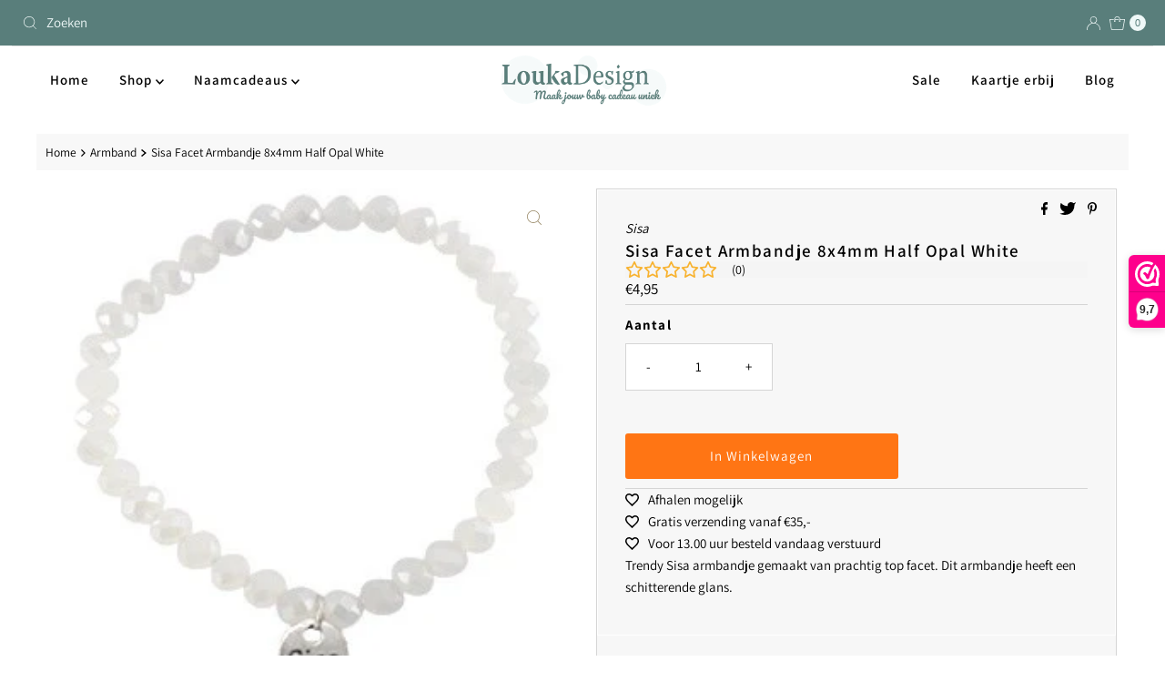

--- FILE ---
content_type: text/html; charset=utf-8
request_url: https://loukadesign.nl/products/sisa-facet-armbandje-8x4mm-half-opal-white
body_size: 35922
content:
<!DOCTYPE html>
<html lang="en" class="no-js" lang="nl">
<head>
  <meta charset="utf-8" />
  <meta name="viewport" content="width=device-width, initial-scale=1">

  <!-- Establish early connection to external domains -->
  <link rel="preconnect" href="https://cdn.shopify.com" crossorigin>
  <link rel="preconnect" href="https://fonts.shopify.com" crossorigin>
  <link rel="preconnect" href="https://monorail-edge.shopifysvc.com">
  <link rel="preconnect" href="//ajax.googleapis.com" crossorigin /><!-- Preload onDomain stylesheets and script libraries -->
  <link rel="preload" href="//loukadesign.nl/cdn/shop/t/7/assets/stylesheet.css?v=85296316827455103081670883992" as="style">
  <link rel="preload" as="font" href="//loukadesign.nl/cdn/fonts/assistant/assistant_n4.9120912a469cad1cc292572851508ca49d12e768.woff2" type="font/woff2" crossorigin>
  <link rel="preload" as="font" href="//loukadesign.nl/cdn/fonts/assistant/assistant_n6.b2cbcfa81550fc99b5d970d0ef582eebcbac24e0.woff2" type="font/woff2" crossorigin>
  <link rel="preload" as="font" href="//loukadesign.nl/cdn/fonts/assistant/assistant_n6.b2cbcfa81550fc99b5d970d0ef582eebcbac24e0.woff2" type="font/woff2" crossorigin>
  <link rel="preload" href="//loukadesign.nl/cdn/shop/t/7/assets/eventemitter3.min.js?v=27939738353326123541668518874" as="script">
  <link rel="preload" href="//loukadesign.nl/cdn/shop/t/7/assets/theme.js?v=35813458049442283101668518874" as="script">

  <link rel="shortcut icon" href="//loukadesign.nl/cdn/shop/files/Favicom_32x32_516bb319-3fef-4f66-9036-baf4963a6faf_32x32.png?v=1670264418" type="image/png" />
  <link rel="canonical" href="https://loukadesign.nl/products/sisa-facet-armbandje-8x4mm-half-opal-white" />

  <title>Sisa Facet Armbandje 8x4mm Half Opal White &ndash; Loukadesign</title>
  <meta name="description" content="Sisa Facet Armbandje 8x4mm Half Opal White" />

  

  <meta property="og:type" content="product">
  <meta property="og:title" content="Sisa Facet Armbandje 8x4mm Half Opal White">
  <meta property="og:url" content="https://loukadesign.nl/products/sisa-facet-armbandje-8x4mm-half-opal-white">
  <meta property="og:description" content="Trendy Sisa armbandje gemaakt van prachtig top facet. Dit armbandje heeft een schitterende glans.">
  
    <meta property="og:image" content="http://loukadesign.nl/cdn/shop/products/full31516476_800x.jpg?v=1597764427">
    <meta property="og:image:secure_url" content="https://loukadesign.nl/cdn/shop/products/full31516476_800x.jpg?v=1597764427">
  
  <meta property="og:price:amount" content="4,95">
  <meta property="og:price:currency" content="EUR">

<meta property="og:site_name" content="Loukadesign">



  <meta name="twitter:card" content="summary">


  <meta name="twitter:site" content="@shopify">


  <meta name="twitter:title" content="Sisa Facet Armbandje 8x4mm Half Opal White">
  <meta name="twitter:description" content="Trendy Sisa armbandje gemaakt van prachtig top facet. Dit armbandje heeft een schitterende glans."><meta name="twitter:card" content="//loukadesign.nl/cdn/shopifycloud/storefront/assets/no-image-2048-a2addb12_1024x.gif">
    <meta name="twitter:image" content="//loukadesign.nl/cdn/shopifycloud/storefront/assets/no-image-2048-a2addb12_1024x.gif"><meta name="twitter:image:width" content="480">
  <meta name="twitter:image:height" content="480">


  
 <script type="application/ld+json">
   {
     "@context": "https://schema.org",
     "@type": "Product",
     "id": "sisa-facet-armbandje-8x4mm-half-opal-white",
     "url": "https:\/\/loukadesign.nl\/products\/sisa-facet-armbandje-8x4mm-half-opal-white",
     "image": "\/\/loukadesign.nl\/cdn\/shop\/products\/full31516476_1024x.jpg?v=1597764427",
     "name": "Sisa Facet Armbandje 8x4mm Half Opal White",
     "brand": {
        "@type": "Brand",
        "name": "Sisa"
      },
     "description": "Trendy Sisa armbandje gemaakt van prachtig top facet. Dit armbandje heeft een schitterende glans.","sku": "9900","offers": [
        
        {
           "@type": "Offer",
           "price": 4.95,
"priceCurrency": "EUR",
           "availability": "https://schema.org/InStock",
           "priceValidUntil": "2030-01-01",
           "url": "\/products\/sisa-facet-armbandje-8x4mm-half-opal-white"
         }
       
     ]}
 </script>


  <style data-shopify>
:root {
    --main-family: Assistant, sans-serif;
    --main-weight: 400;
    --main-style: normal;
    --nav-family: Assistant, sans-serif;
    --nav-weight: 600;
    --nav-style: normal;
    --heading-family: Assistant, sans-serif;
    --heading-weight: 600;
    --heading-style: normal;

    --font-size: 15px;
    --h1-size: 19px;
    --h2-size: 18px;
    --h3-size: 18px;
    --nav-size: 15px;

    --announcement-background: #597e7b;
    --announcement-text: #eff8f8;
    --header-background: #ffffff;
    --header-text: #000000;
    --nav-color: #000000;
    --nav-hover-link-color: #323232;
    --nav-hover-accent-color: #d5d5d5;
    --nav-dropdown-text: #000000;
    --nav-dropdown-background: #ffffff;
    --mobile-header-background: #eff8f8;
    --mobile-header-text: #597e7b;
    --background: #ffffff;
    --text-color: #000000;
    --sale-color: #cc0000;
    --so-color: #597e7b;
    --new-color: #000000;
    --dotted-color: #d5d5d5;
    --review-stars: #f4cd6f;
    --secondary-color: #f8f8f8;
    --section-heading-text: #ffffff;
    --section-heading-primary: #808080;
    --section-heading-primary-hover: #d5d5d5;
    --section-heading-accent: #d5d5d5;
    --banner-text: #161616;
    --banner-caption-bg: #ffffff;
    --button-color: #ff7514;
    --button-text: #ffffff;
    --button-hover: #000000;
    --secondary-button-color: #597e7b;
    --secondary-button-text: #ffffff;
    --secondary-button-hover: #cccccc;
    --direction-color: #9f9070;
    --direction-background: #ffffff;
    --direction-hover: #ffffff;
    --swatch-color: #000000;
    --swatch-background: #ffffff;
    --swatch-border: #d5d5d5;
    --swatch-selected-color: #000000;
    --swatch-selected-background: #ffffff;
    --swatch-selected-border: #000000;
    --footer-background: #597e7b;
    --footer-text: #ffffff;
    --footer-icons: #ffffff;

    --header-border-width: 100%;
    --header-border-weight: 1px;
    --header-border-style: solid;
    --free-shipping-bg: #597e7b;
    --free-shipping-text: #fff;
    --keyboard-focus: #355684;
    --focus-border-style: dotted;
    --focus-border-weight: 2px;

    --error-msg-dark: #e81000;
    --error-msg-light: #ffeae8;
    --success-msg-dark: #007f5f;
    --success-msg-light: #e5fff8;

    --select-arrow-bg: url(//loukadesign.nl/cdn/shop/t/7/assets/select-arrow.png?v=112595941721225094991668518874);
    --icon-border-color: #e6e6e6;
    --product-align: center;

    --color-body-text: var(--text-color);
    --color-body: var(--background);
    --color-bg: var(--background);
    --color-filter-size: 18px;

    --star-active: rgb(0, 0, 0);
    --star-inactive: rgb(204, 204, 204);

    --section-background: #ffffff;
    --section-overlay-color: 0, 0, 0;
    --section-overlay-opacity: 0;
    --section-button-size: 15px;;
    --desktop-section-height: ;
    --mobile-section-height: ;


  }
  @media (max-width: 740px) {
  :root {
    --font-size: calc(15px - (15px * 0.15));
    --nav-size: calc(15px - (15px * 0.15));
    --h1-size: calc(19px - (19px * 0.15));
    --h2-size: calc(18px - (18px * 0.15));
    --h3-size: calc(18px - (18px * 0.15));
  }
}
</style>


  <link rel="stylesheet" href="//loukadesign.nl/cdn/shop/t/7/assets/stylesheet.css?v=85296316827455103081670883992" type="text/css">

  <style>
  @font-face {
  font-family: Assistant;
  font-weight: 400;
  font-style: normal;
  font-display: swap;
  src: url("//loukadesign.nl/cdn/fonts/assistant/assistant_n4.9120912a469cad1cc292572851508ca49d12e768.woff2") format("woff2"),
       url("//loukadesign.nl/cdn/fonts/assistant/assistant_n4.6e9875ce64e0fefcd3f4446b7ec9036b3ddd2985.woff") format("woff");
}

  @font-face {
  font-family: Assistant;
  font-weight: 600;
  font-style: normal;
  font-display: swap;
  src: url("//loukadesign.nl/cdn/fonts/assistant/assistant_n6.b2cbcfa81550fc99b5d970d0ef582eebcbac24e0.woff2") format("woff2"),
       url("//loukadesign.nl/cdn/fonts/assistant/assistant_n6.5dced1e1f897f561a8304b6ef1c533d81fd1c6e0.woff") format("woff");
}

  @font-face {
  font-family: Assistant;
  font-weight: 600;
  font-style: normal;
  font-display: swap;
  src: url("//loukadesign.nl/cdn/fonts/assistant/assistant_n6.b2cbcfa81550fc99b5d970d0ef582eebcbac24e0.woff2") format("woff2"),
       url("//loukadesign.nl/cdn/fonts/assistant/assistant_n6.5dced1e1f897f561a8304b6ef1c533d81fd1c6e0.woff") format("woff");
}

  @font-face {
  font-family: Assistant;
  font-weight: 700;
  font-style: normal;
  font-display: swap;
  src: url("//loukadesign.nl/cdn/fonts/assistant/assistant_n7.bf44452348ec8b8efa3aa3068825305886b1c83c.woff2") format("woff2"),
       url("//loukadesign.nl/cdn/fonts/assistant/assistant_n7.0c887fee83f6b3bda822f1150b912c72da0f7b64.woff") format("woff");
}

  
  
  </style>

  <script>window.performance && window.performance.mark && window.performance.mark('shopify.content_for_header.start');</script><meta name="google-site-verification" content="yO872Xn11Eza_ULCO1bNtjP37mtoKMZDo1bFte74heo">
<meta id="shopify-digital-wallet" name="shopify-digital-wallet" content="/29213556811/digital_wallets/dialog">
<meta name="shopify-checkout-api-token" content="6a66aed2096922a2a273cca81c1c0b51">
<meta id="in-context-paypal-metadata" data-shop-id="29213556811" data-venmo-supported="false" data-environment="production" data-locale="nl_NL" data-paypal-v4="true" data-currency="EUR">
<link rel="alternate" hreflang="x-default" href="https://loukadesign.nl/products/sisa-facet-armbandje-8x4mm-half-opal-white">
<link rel="alternate" hreflang="nl" href="https://loukadesign.nl/products/sisa-facet-armbandje-8x4mm-half-opal-white">
<link rel="alternate" hreflang="de" href="https://loukadesign.nl/de/products/sisa-facet-armbandje-8x4mm-half-opal-white">
<link rel="alternate" hreflang="en" href="https://loukadesign.nl/en/products/sisa-facet-armbandje-8x4mm-half-opal-white">
<link rel="alternate" hreflang="fr" href="https://loukadesign.nl/fr/products/sisa-facet-armbandje-8x4mm-half-opal-white">
<link rel="alternate" hreflang="nl-BE" href="https://loukadesign.be/products/sisa-facet-armbandje-8x4mm-half-opal-white">
<link rel="alternate" hreflang="de-BE" href="https://loukadesign.be/de/products/sisa-facet-armbandje-8x4mm-half-opal-white">
<link rel="alternate" hreflang="en-BE" href="https://loukadesign.be/en/products/sisa-facet-armbandje-8x4mm-half-opal-white">
<link rel="alternate" hreflang="fr-BE" href="https://loukadesign.be/fr/products/sisa-facet-armbandje-8x4mm-half-opal-white">
<link rel="alternate" hreflang="de-DE" href="https://loukadesign.de/products/sisa-facet-armbandje-8x4mm-half-opal-white">
<link rel="alternate" hreflang="en-DE" href="https://loukadesign.de/en/products/sisa-facet-armbandje-8x4mm-half-opal-white">
<link rel="alternate" hreflang="nl-DE" href="https://loukadesign.de/nl/products/sisa-facet-armbandje-8x4mm-half-opal-white">
<link rel="alternate" hreflang="fr-FR" href="https://loukadesign.fr/products/sisa-facet-armbandje-8x4mm-half-opal-white">
<link rel="alternate" hreflang="en-FR" href="https://loukadesign.fr/en/products/sisa-facet-armbandje-8x4mm-half-opal-white">
<link rel="alternate" hreflang="nl-FR" href="https://loukadesign.fr/nl/products/sisa-facet-armbandje-8x4mm-half-opal-white">
<link rel="alternate" hreflang="it-IT" href="https://loukadesign.com/products/sisa-facet-armbandje-8x4mm-half-opal-white">
<link rel="alternate" hreflang="de-IT" href="https://loukadesign.com/de/products/sisa-facet-armbandje-8x4mm-half-opal-white">
<link rel="alternate" hreflang="en-IT" href="https://loukadesign.com/en/products/sisa-facet-armbandje-8x4mm-half-opal-white">
<link rel="alternate" hreflang="fr-IT" href="https://loukadesign.com/fr/products/sisa-facet-armbandje-8x4mm-half-opal-white">
<link rel="alternate" hreflang="nl-IT" href="https://loukadesign.com/nl/products/sisa-facet-armbandje-8x4mm-half-opal-white">
<link rel="alternate" hreflang="es-IT" href="https://loukadesign.com/es/products/sisa-facet-armbandje-8x4mm-half-opal-white">
<link rel="alternate" hreflang="en-GB" href="https://loukadesign.co.uk/products/sisa-facet-armbandje-8x4mm-half-opal-white">
<link rel="alternate" hreflang="de-GB" href="https://loukadesign.co.uk/de/products/sisa-facet-armbandje-8x4mm-half-opal-white">
<link rel="alternate" hreflang="fr-GB" href="https://loukadesign.co.uk/fr/products/sisa-facet-armbandje-8x4mm-half-opal-white">
<link rel="alternate" hreflang="nl-GB" href="https://loukadesign.co.uk/nl/products/sisa-facet-armbandje-8x4mm-half-opal-white">
<link rel="alternate" type="application/json+oembed" href="https://loukadesign.nl/products/sisa-facet-armbandje-8x4mm-half-opal-white.oembed">
<script async="async" src="/checkouts/internal/preloads.js?locale=nl-NL"></script>
<link rel="preconnect" href="https://shop.app" crossorigin="anonymous">
<script async="async" src="https://shop.app/checkouts/internal/preloads.js?locale=nl-NL&shop_id=29213556811" crossorigin="anonymous"></script>
<script id="shopify-features" type="application/json">{"accessToken":"6a66aed2096922a2a273cca81c1c0b51","betas":["rich-media-storefront-analytics"],"domain":"loukadesign.nl","predictiveSearch":true,"shopId":29213556811,"locale":"nl"}</script>
<script>var Shopify = Shopify || {};
Shopify.shop = "loukadesign.myshopify.com";
Shopify.locale = "nl";
Shopify.currency = {"active":"EUR","rate":"1.0"};
Shopify.country = "NL";
Shopify.theme = {"name":"Mr Parker - Latest","id":138297049376,"schema_name":"Mr Parker","schema_version":"8.7.0","theme_store_id":567,"role":"main"};
Shopify.theme.handle = "null";
Shopify.theme.style = {"id":null,"handle":null};
Shopify.cdnHost = "loukadesign.nl/cdn";
Shopify.routes = Shopify.routes || {};
Shopify.routes.root = "/";</script>
<script type="module">!function(o){(o.Shopify=o.Shopify||{}).modules=!0}(window);</script>
<script>!function(o){function n(){var o=[];function n(){o.push(Array.prototype.slice.apply(arguments))}return n.q=o,n}var t=o.Shopify=o.Shopify||{};t.loadFeatures=n(),t.autoloadFeatures=n()}(window);</script>
<script>
  window.ShopifyPay = window.ShopifyPay || {};
  window.ShopifyPay.apiHost = "shop.app\/pay";
  window.ShopifyPay.redirectState = null;
</script>
<script id="shop-js-analytics" type="application/json">{"pageType":"product"}</script>
<script defer="defer" async type="module" src="//loukadesign.nl/cdn/shopifycloud/shop-js/modules/v2/client.init-shop-cart-sync_BHF27ruw.nl.esm.js"></script>
<script defer="defer" async type="module" src="//loukadesign.nl/cdn/shopifycloud/shop-js/modules/v2/chunk.common_Dwaf6e9K.esm.js"></script>
<script type="module">
  await import("//loukadesign.nl/cdn/shopifycloud/shop-js/modules/v2/client.init-shop-cart-sync_BHF27ruw.nl.esm.js");
await import("//loukadesign.nl/cdn/shopifycloud/shop-js/modules/v2/chunk.common_Dwaf6e9K.esm.js");

  window.Shopify.SignInWithShop?.initShopCartSync?.({"fedCMEnabled":true,"windoidEnabled":true});

</script>
<script>
  window.Shopify = window.Shopify || {};
  if (!window.Shopify.featureAssets) window.Shopify.featureAssets = {};
  window.Shopify.featureAssets['shop-js'] = {"shop-cart-sync":["modules/v2/client.shop-cart-sync_CzejhlBD.nl.esm.js","modules/v2/chunk.common_Dwaf6e9K.esm.js"],"init-fed-cm":["modules/v2/client.init-fed-cm_C5dJsxJP.nl.esm.js","modules/v2/chunk.common_Dwaf6e9K.esm.js"],"shop-button":["modules/v2/client.shop-button_BIUGoX0f.nl.esm.js","modules/v2/chunk.common_Dwaf6e9K.esm.js"],"shop-cash-offers":["modules/v2/client.shop-cash-offers_CAxWVAMP.nl.esm.js","modules/v2/chunk.common_Dwaf6e9K.esm.js","modules/v2/chunk.modal_DPs9tt6r.esm.js"],"init-windoid":["modules/v2/client.init-windoid_D42eFYuP.nl.esm.js","modules/v2/chunk.common_Dwaf6e9K.esm.js"],"shop-toast-manager":["modules/v2/client.shop-toast-manager_CHrVQ4LF.nl.esm.js","modules/v2/chunk.common_Dwaf6e9K.esm.js"],"init-shop-email-lookup-coordinator":["modules/v2/client.init-shop-email-lookup-coordinator_BJ7DGpMB.nl.esm.js","modules/v2/chunk.common_Dwaf6e9K.esm.js"],"init-shop-cart-sync":["modules/v2/client.init-shop-cart-sync_BHF27ruw.nl.esm.js","modules/v2/chunk.common_Dwaf6e9K.esm.js"],"avatar":["modules/v2/client.avatar_BTnouDA3.nl.esm.js"],"pay-button":["modules/v2/client.pay-button_Bt0UM1g1.nl.esm.js","modules/v2/chunk.common_Dwaf6e9K.esm.js"],"init-customer-accounts":["modules/v2/client.init-customer-accounts_CPXMEhMZ.nl.esm.js","modules/v2/client.shop-login-button_BJd_2wNZ.nl.esm.js","modules/v2/chunk.common_Dwaf6e9K.esm.js","modules/v2/chunk.modal_DPs9tt6r.esm.js"],"init-shop-for-new-customer-accounts":["modules/v2/client.init-shop-for-new-customer-accounts_DzP6QY8i.nl.esm.js","modules/v2/client.shop-login-button_BJd_2wNZ.nl.esm.js","modules/v2/chunk.common_Dwaf6e9K.esm.js","modules/v2/chunk.modal_DPs9tt6r.esm.js"],"shop-login-button":["modules/v2/client.shop-login-button_BJd_2wNZ.nl.esm.js","modules/v2/chunk.common_Dwaf6e9K.esm.js","modules/v2/chunk.modal_DPs9tt6r.esm.js"],"init-customer-accounts-sign-up":["modules/v2/client.init-customer-accounts-sign-up_BIO3KTje.nl.esm.js","modules/v2/client.shop-login-button_BJd_2wNZ.nl.esm.js","modules/v2/chunk.common_Dwaf6e9K.esm.js","modules/v2/chunk.modal_DPs9tt6r.esm.js"],"shop-follow-button":["modules/v2/client.shop-follow-button_DdMksvBl.nl.esm.js","modules/v2/chunk.common_Dwaf6e9K.esm.js","modules/v2/chunk.modal_DPs9tt6r.esm.js"],"checkout-modal":["modules/v2/client.checkout-modal_Bfq0xZOZ.nl.esm.js","modules/v2/chunk.common_Dwaf6e9K.esm.js","modules/v2/chunk.modal_DPs9tt6r.esm.js"],"lead-capture":["modules/v2/client.lead-capture_BoSreVYi.nl.esm.js","modules/v2/chunk.common_Dwaf6e9K.esm.js","modules/v2/chunk.modal_DPs9tt6r.esm.js"],"shop-login":["modules/v2/client.shop-login_EGDq7Zjt.nl.esm.js","modules/v2/chunk.common_Dwaf6e9K.esm.js","modules/v2/chunk.modal_DPs9tt6r.esm.js"],"payment-terms":["modules/v2/client.payment-terms_00o-2tv1.nl.esm.js","modules/v2/chunk.common_Dwaf6e9K.esm.js","modules/v2/chunk.modal_DPs9tt6r.esm.js"]};
</script>
<script id="__st">var __st={"a":29213556811,"offset":3600,"reqid":"1f455d5a-6b6a-4a72-8d6c-4362184f4158-1768785820","pageurl":"loukadesign.nl\/products\/sisa-facet-armbandje-8x4mm-half-opal-white","u":"6a7b0b375999","p":"product","rtyp":"product","rid":4649713369163};</script>
<script>window.ShopifyPaypalV4VisibilityTracking = true;</script>
<script id="captcha-bootstrap">!function(){'use strict';const t='contact',e='account',n='new_comment',o=[[t,t],['blogs',n],['comments',n],[t,'customer']],c=[[e,'customer_login'],[e,'guest_login'],[e,'recover_customer_password'],[e,'create_customer']],r=t=>t.map((([t,e])=>`form[action*='/${t}']:not([data-nocaptcha='true']) input[name='form_type'][value='${e}']`)).join(','),a=t=>()=>t?[...document.querySelectorAll(t)].map((t=>t.form)):[];function s(){const t=[...o],e=r(t);return a(e)}const i='password',u='form_key',d=['recaptcha-v3-token','g-recaptcha-response','h-captcha-response',i],f=()=>{try{return window.sessionStorage}catch{return}},m='__shopify_v',_=t=>t.elements[u];function p(t,e,n=!1){try{const o=window.sessionStorage,c=JSON.parse(o.getItem(e)),{data:r}=function(t){const{data:e,action:n}=t;return t[m]||n?{data:e,action:n}:{data:t,action:n}}(c);for(const[e,n]of Object.entries(r))t.elements[e]&&(t.elements[e].value=n);n&&o.removeItem(e)}catch(o){console.error('form repopulation failed',{error:o})}}const l='form_type',E='cptcha';function T(t){t.dataset[E]=!0}const w=window,h=w.document,L='Shopify',v='ce_forms',y='captcha';let A=!1;((t,e)=>{const n=(g='f06e6c50-85a8-45c8-87d0-21a2b65856fe',I='https://cdn.shopify.com/shopifycloud/storefront-forms-hcaptcha/ce_storefront_forms_captcha_hcaptcha.v1.5.2.iife.js',D={infoText:'Beschermd door hCaptcha',privacyText:'Privacy',termsText:'Voorwaarden'},(t,e,n)=>{const o=w[L][v],c=o.bindForm;if(c)return c(t,g,e,D).then(n);var r;o.q.push([[t,g,e,D],n]),r=I,A||(h.body.append(Object.assign(h.createElement('script'),{id:'captcha-provider',async:!0,src:r})),A=!0)});var g,I,D;w[L]=w[L]||{},w[L][v]=w[L][v]||{},w[L][v].q=[],w[L][y]=w[L][y]||{},w[L][y].protect=function(t,e){n(t,void 0,e),T(t)},Object.freeze(w[L][y]),function(t,e,n,w,h,L){const[v,y,A,g]=function(t,e,n){const i=e?o:[],u=t?c:[],d=[...i,...u],f=r(d),m=r(i),_=r(d.filter((([t,e])=>n.includes(e))));return[a(f),a(m),a(_),s()]}(w,h,L),I=t=>{const e=t.target;return e instanceof HTMLFormElement?e:e&&e.form},D=t=>v().includes(t);t.addEventListener('submit',(t=>{const e=I(t);if(!e)return;const n=D(e)&&!e.dataset.hcaptchaBound&&!e.dataset.recaptchaBound,o=_(e),c=g().includes(e)&&(!o||!o.value);(n||c)&&t.preventDefault(),c&&!n&&(function(t){try{if(!f())return;!function(t){const e=f();if(!e)return;const n=_(t);if(!n)return;const o=n.value;o&&e.removeItem(o)}(t);const e=Array.from(Array(32),(()=>Math.random().toString(36)[2])).join('');!function(t,e){_(t)||t.append(Object.assign(document.createElement('input'),{type:'hidden',name:u})),t.elements[u].value=e}(t,e),function(t,e){const n=f();if(!n)return;const o=[...t.querySelectorAll(`input[type='${i}']`)].map((({name:t})=>t)),c=[...d,...o],r={};for(const[a,s]of new FormData(t).entries())c.includes(a)||(r[a]=s);n.setItem(e,JSON.stringify({[m]:1,action:t.action,data:r}))}(t,e)}catch(e){console.error('failed to persist form',e)}}(e),e.submit())}));const S=(t,e)=>{t&&!t.dataset[E]&&(n(t,e.some((e=>e===t))),T(t))};for(const o of['focusin','change'])t.addEventListener(o,(t=>{const e=I(t);D(e)&&S(e,y())}));const B=e.get('form_key'),M=e.get(l),P=B&&M;t.addEventListener('DOMContentLoaded',(()=>{const t=y();if(P)for(const e of t)e.elements[l].value===M&&p(e,B);[...new Set([...A(),...v().filter((t=>'true'===t.dataset.shopifyCaptcha))])].forEach((e=>S(e,t)))}))}(h,new URLSearchParams(w.location.search),n,t,e,['guest_login'])})(!0,!0)}();</script>
<script integrity="sha256-4kQ18oKyAcykRKYeNunJcIwy7WH5gtpwJnB7kiuLZ1E=" data-source-attribution="shopify.loadfeatures" defer="defer" src="//loukadesign.nl/cdn/shopifycloud/storefront/assets/storefront/load_feature-a0a9edcb.js" crossorigin="anonymous"></script>
<script crossorigin="anonymous" defer="defer" src="//loukadesign.nl/cdn/shopifycloud/storefront/assets/shopify_pay/storefront-65b4c6d7.js?v=20250812"></script>
<script data-source-attribution="shopify.dynamic_checkout.dynamic.init">var Shopify=Shopify||{};Shopify.PaymentButton=Shopify.PaymentButton||{isStorefrontPortableWallets:!0,init:function(){window.Shopify.PaymentButton.init=function(){};var t=document.createElement("script");t.src="https://loukadesign.nl/cdn/shopifycloud/portable-wallets/latest/portable-wallets.nl.js",t.type="module",document.head.appendChild(t)}};
</script>
<script data-source-attribution="shopify.dynamic_checkout.buyer_consent">
  function portableWalletsHideBuyerConsent(e){var t=document.getElementById("shopify-buyer-consent"),n=document.getElementById("shopify-subscription-policy-button");t&&n&&(t.classList.add("hidden"),t.setAttribute("aria-hidden","true"),n.removeEventListener("click",e))}function portableWalletsShowBuyerConsent(e){var t=document.getElementById("shopify-buyer-consent"),n=document.getElementById("shopify-subscription-policy-button");t&&n&&(t.classList.remove("hidden"),t.removeAttribute("aria-hidden"),n.addEventListener("click",e))}window.Shopify?.PaymentButton&&(window.Shopify.PaymentButton.hideBuyerConsent=portableWalletsHideBuyerConsent,window.Shopify.PaymentButton.showBuyerConsent=portableWalletsShowBuyerConsent);
</script>
<script data-source-attribution="shopify.dynamic_checkout.cart.bootstrap">document.addEventListener("DOMContentLoaded",(function(){function t(){return document.querySelector("shopify-accelerated-checkout-cart, shopify-accelerated-checkout")}if(t())Shopify.PaymentButton.init();else{new MutationObserver((function(e,n){t()&&(Shopify.PaymentButton.init(),n.disconnect())})).observe(document.body,{childList:!0,subtree:!0})}}));
</script>
<script id='scb4127' type='text/javascript' async='' src='https://loukadesign.nl/cdn/shopifycloud/privacy-banner/storefront-banner.js'></script><link id="shopify-accelerated-checkout-styles" rel="stylesheet" media="screen" href="https://loukadesign.nl/cdn/shopifycloud/portable-wallets/latest/accelerated-checkout-backwards-compat.css" crossorigin="anonymous">
<style id="shopify-accelerated-checkout-cart">
        #shopify-buyer-consent {
  margin-top: 1em;
  display: inline-block;
  width: 100%;
}

#shopify-buyer-consent.hidden {
  display: none;
}

#shopify-subscription-policy-button {
  background: none;
  border: none;
  padding: 0;
  text-decoration: underline;
  font-size: inherit;
  cursor: pointer;
}

#shopify-subscription-policy-button::before {
  box-shadow: none;
}

      </style>

<script>window.performance && window.performance.mark && window.performance.mark('shopify.content_for_header.end');</script>
  
  <!-- Belkapp verify --><meta name="google-site-verification" content="oKxVg9kb4pMG1rknelsD6gDmwmfF1VSHJoydkwEiUBY" />

  <script async type="text/javascript">
  var retry = 120;
  var waitForBar = function(callback) {
    if (retry > 0) {
    if (typeof $ != "undefined") {

     callback(); 
    
  }
  else {
    retry = retry - 1;
    setTimeout(function() {
      waitForBar(callback);
    },100);

  }
      
    
    }
    
  };
  
  

  
  waitForBar(function() {
    var top=0;
    var isFixed = false;
    var tmp_btn = $("<button type='submit' style='display:none;'></button>");
    $(".product_form:has(#addToCart)").prepend(tmp_btn);      
  });
  
  
  
  
  
  
  
  
  
</script>
<!-- BEGIN app block: shopify://apps/chaty-chat-buttons-whatsapp/blocks/chaty/0aaf5812-760f-4dd7-be9b-cca564d8200b --><script
  type="text/javascript"
  async="true"
  src="https://cdn.chaty.app/pixel.js?id=z5fUcUPi&shop=loukadesign.myshopify.com"></script>

<!-- END app block --><!-- BEGIN app block: shopify://apps/zepto-product-personalizer/blocks/product_personalizer_main/7411210d-7b32-4c09-9455-e129e3be4729 --><!-- BEGIN app snippet: product-personalizer -->



  
 
 

<!-- END app snippet -->
<!-- BEGIN app snippet: zepto_common --><script>
var pplr_cart = {"note":null,"attributes":{},"original_total_price":0,"total_price":0,"total_discount":0,"total_weight":0.0,"item_count":0,"items":[],"requires_shipping":false,"currency":"EUR","items_subtotal_price":0,"cart_level_discount_applications":[],"checkout_charge_amount":0};
var pplr_shop_currency = "EUR";
var pplr_enabled_currencies_size = 13;
var pplr_money_formate = "€{{amount_with_comma_separator}}";
var pplr_manual_theme_selector=["CartCount span","tr:has([name*=updates])","tr img:first",".line-item__title, .ajax-cart__cart-variants",".cart__item--price .cart__price",".grid__item.one-half.text-right",".pplr_item_remove",".ajaxcart__qty",".header__cart-price-bubble span[data-cart-price-bubble]","form[action*=cart] [name=checkout]","Click To View Image","0","Discount Code {{ code }} is invalid","Discount code","Apply",".SomeClass","Subtotal","Shipping","EST. TOTAL"];
</script>
<script defer src="//cdn-zeptoapps.com/product-personalizer/pplr_common.js?v=19" ></script><!-- END app snippet -->

<!-- END app block --><!-- BEGIN app block: shopify://apps/webwinkelkeur/blocks/sidebar/c3ac2bcb-63f1-40d3-9622-f307cd559ad3 -->
    <script>
        (function (n, r) {
            var e = document.createElement("script");
            e.async = !0, e.src = n + "/sidebar.js?id=" + r + "&c=" + c(10, r);
            var t = document.getElementsByTagName("script")[0];
            t.parentNode.insertBefore(e, t);

            function c(s, i) {
                var o = Date.now(), a = s * 6e4, _ = (Math.sin(i) || 0) * a;
                return Math.floor((o + _) / a)
            }
        })("https://dashboard.webwinkelkeur.nl", 1217130);
    </script>


<!-- END app block --><script src="https://cdn.shopify.com/extensions/4d5a2c47-c9fc-4724-a26e-14d501c856c6/attrac-6/assets/attrac-embed-bars.js" type="text/javascript" defer="defer"></script>
<link href="https://monorail-edge.shopifysvc.com" rel="dns-prefetch">
<script>(function(){if ("sendBeacon" in navigator && "performance" in window) {try {var session_token_from_headers = performance.getEntriesByType('navigation')[0].serverTiming.find(x => x.name == '_s').description;} catch {var session_token_from_headers = undefined;}var session_cookie_matches = document.cookie.match(/_shopify_s=([^;]*)/);var session_token_from_cookie = session_cookie_matches && session_cookie_matches.length === 2 ? session_cookie_matches[1] : "";var session_token = session_token_from_headers || session_token_from_cookie || "";function handle_abandonment_event(e) {var entries = performance.getEntries().filter(function(entry) {return /monorail-edge.shopifysvc.com/.test(entry.name);});if (!window.abandonment_tracked && entries.length === 0) {window.abandonment_tracked = true;var currentMs = Date.now();var navigation_start = performance.timing.navigationStart;var payload = {shop_id: 29213556811,url: window.location.href,navigation_start,duration: currentMs - navigation_start,session_token,page_type: "product"};window.navigator.sendBeacon("https://monorail-edge.shopifysvc.com/v1/produce", JSON.stringify({schema_id: "online_store_buyer_site_abandonment/1.1",payload: payload,metadata: {event_created_at_ms: currentMs,event_sent_at_ms: currentMs}}));}}window.addEventListener('pagehide', handle_abandonment_event);}}());</script>
<script id="web-pixels-manager-setup">(function e(e,d,r,n,o){if(void 0===o&&(o={}),!Boolean(null===(a=null===(i=window.Shopify)||void 0===i?void 0:i.analytics)||void 0===a?void 0:a.replayQueue)){var i,a;window.Shopify=window.Shopify||{};var t=window.Shopify;t.analytics=t.analytics||{};var s=t.analytics;s.replayQueue=[],s.publish=function(e,d,r){return s.replayQueue.push([e,d,r]),!0};try{self.performance.mark("wpm:start")}catch(e){}var l=function(){var e={modern:/Edge?\/(1{2}[4-9]|1[2-9]\d|[2-9]\d{2}|\d{4,})\.\d+(\.\d+|)|Firefox\/(1{2}[4-9]|1[2-9]\d|[2-9]\d{2}|\d{4,})\.\d+(\.\d+|)|Chrom(ium|e)\/(9{2}|\d{3,})\.\d+(\.\d+|)|(Maci|X1{2}).+ Version\/(15\.\d+|(1[6-9]|[2-9]\d|\d{3,})\.\d+)([,.]\d+|)( \(\w+\)|)( Mobile\/\w+|) Safari\/|Chrome.+OPR\/(9{2}|\d{3,})\.\d+\.\d+|(CPU[ +]OS|iPhone[ +]OS|CPU[ +]iPhone|CPU IPhone OS|CPU iPad OS)[ +]+(15[._]\d+|(1[6-9]|[2-9]\d|\d{3,})[._]\d+)([._]\d+|)|Android:?[ /-](13[3-9]|1[4-9]\d|[2-9]\d{2}|\d{4,})(\.\d+|)(\.\d+|)|Android.+Firefox\/(13[5-9]|1[4-9]\d|[2-9]\d{2}|\d{4,})\.\d+(\.\d+|)|Android.+Chrom(ium|e)\/(13[3-9]|1[4-9]\d|[2-9]\d{2}|\d{4,})\.\d+(\.\d+|)|SamsungBrowser\/([2-9]\d|\d{3,})\.\d+/,legacy:/Edge?\/(1[6-9]|[2-9]\d|\d{3,})\.\d+(\.\d+|)|Firefox\/(5[4-9]|[6-9]\d|\d{3,})\.\d+(\.\d+|)|Chrom(ium|e)\/(5[1-9]|[6-9]\d|\d{3,})\.\d+(\.\d+|)([\d.]+$|.*Safari\/(?![\d.]+ Edge\/[\d.]+$))|(Maci|X1{2}).+ Version\/(10\.\d+|(1[1-9]|[2-9]\d|\d{3,})\.\d+)([,.]\d+|)( \(\w+\)|)( Mobile\/\w+|) Safari\/|Chrome.+OPR\/(3[89]|[4-9]\d|\d{3,})\.\d+\.\d+|(CPU[ +]OS|iPhone[ +]OS|CPU[ +]iPhone|CPU IPhone OS|CPU iPad OS)[ +]+(10[._]\d+|(1[1-9]|[2-9]\d|\d{3,})[._]\d+)([._]\d+|)|Android:?[ /-](13[3-9]|1[4-9]\d|[2-9]\d{2}|\d{4,})(\.\d+|)(\.\d+|)|Mobile Safari.+OPR\/([89]\d|\d{3,})\.\d+\.\d+|Android.+Firefox\/(13[5-9]|1[4-9]\d|[2-9]\d{2}|\d{4,})\.\d+(\.\d+|)|Android.+Chrom(ium|e)\/(13[3-9]|1[4-9]\d|[2-9]\d{2}|\d{4,})\.\d+(\.\d+|)|Android.+(UC? ?Browser|UCWEB|U3)[ /]?(15\.([5-9]|\d{2,})|(1[6-9]|[2-9]\d|\d{3,})\.\d+)\.\d+|SamsungBrowser\/(5\.\d+|([6-9]|\d{2,})\.\d+)|Android.+MQ{2}Browser\/(14(\.(9|\d{2,})|)|(1[5-9]|[2-9]\d|\d{3,})(\.\d+|))(\.\d+|)|K[Aa][Ii]OS\/(3\.\d+|([4-9]|\d{2,})\.\d+)(\.\d+|)/},d=e.modern,r=e.legacy,n=navigator.userAgent;return n.match(d)?"modern":n.match(r)?"legacy":"unknown"}(),u="modern"===l?"modern":"legacy",c=(null!=n?n:{modern:"",legacy:""})[u],f=function(e){return[e.baseUrl,"/wpm","/b",e.hashVersion,"modern"===e.buildTarget?"m":"l",".js"].join("")}({baseUrl:d,hashVersion:r,buildTarget:u}),m=function(e){var d=e.version,r=e.bundleTarget,n=e.surface,o=e.pageUrl,i=e.monorailEndpoint;return{emit:function(e){var a=e.status,t=e.errorMsg,s=(new Date).getTime(),l=JSON.stringify({metadata:{event_sent_at_ms:s},events:[{schema_id:"web_pixels_manager_load/3.1",payload:{version:d,bundle_target:r,page_url:o,status:a,surface:n,error_msg:t},metadata:{event_created_at_ms:s}}]});if(!i)return console&&console.warn&&console.warn("[Web Pixels Manager] No Monorail endpoint provided, skipping logging."),!1;try{return self.navigator.sendBeacon.bind(self.navigator)(i,l)}catch(e){}var u=new XMLHttpRequest;try{return u.open("POST",i,!0),u.setRequestHeader("Content-Type","text/plain"),u.send(l),!0}catch(e){return console&&console.warn&&console.warn("[Web Pixels Manager] Got an unhandled error while logging to Monorail."),!1}}}}({version:r,bundleTarget:l,surface:e.surface,pageUrl:self.location.href,monorailEndpoint:e.monorailEndpoint});try{o.browserTarget=l,function(e){var d=e.src,r=e.async,n=void 0===r||r,o=e.onload,i=e.onerror,a=e.sri,t=e.scriptDataAttributes,s=void 0===t?{}:t,l=document.createElement("script"),u=document.querySelector("head"),c=document.querySelector("body");if(l.async=n,l.src=d,a&&(l.integrity=a,l.crossOrigin="anonymous"),s)for(var f in s)if(Object.prototype.hasOwnProperty.call(s,f))try{l.dataset[f]=s[f]}catch(e){}if(o&&l.addEventListener("load",o),i&&l.addEventListener("error",i),u)u.appendChild(l);else{if(!c)throw new Error("Did not find a head or body element to append the script");c.appendChild(l)}}({src:f,async:!0,onload:function(){if(!function(){var e,d;return Boolean(null===(d=null===(e=window.Shopify)||void 0===e?void 0:e.analytics)||void 0===d?void 0:d.initialized)}()){var d=window.webPixelsManager.init(e)||void 0;if(d){var r=window.Shopify.analytics;r.replayQueue.forEach((function(e){var r=e[0],n=e[1],o=e[2];d.publishCustomEvent(r,n,o)})),r.replayQueue=[],r.publish=d.publishCustomEvent,r.visitor=d.visitor,r.initialized=!0}}},onerror:function(){return m.emit({status:"failed",errorMsg:"".concat(f," has failed to load")})},sri:function(e){var d=/^sha384-[A-Za-z0-9+/=]+$/;return"string"==typeof e&&d.test(e)}(c)?c:"",scriptDataAttributes:o}),m.emit({status:"loading"})}catch(e){m.emit({status:"failed",errorMsg:(null==e?void 0:e.message)||"Unknown error"})}}})({shopId: 29213556811,storefrontBaseUrl: "https://loukadesign.nl",extensionsBaseUrl: "https://extensions.shopifycdn.com/cdn/shopifycloud/web-pixels-manager",monorailEndpoint: "https://monorail-edge.shopifysvc.com/unstable/produce_batch",surface: "storefront-renderer",enabledBetaFlags: ["2dca8a86"],webPixelsConfigList: [{"id":"1011024202","configuration":"{\"config\":\"{\\\"pixel_id\\\":\\\"AW-482291376\\\",\\\"target_country\\\":\\\"NL\\\",\\\"gtag_events\\\":[{\\\"type\\\":\\\"search\\\",\\\"action_label\\\":\\\"AW-482291376\\\/itCFCLzJl-YBELDd_OUB\\\"},{\\\"type\\\":\\\"begin_checkout\\\",\\\"action_label\\\":\\\"AW-482291376\\\/a7DVCLnJl-YBELDd_OUB\\\"},{\\\"type\\\":\\\"view_item\\\",\\\"action_label\\\":[\\\"AW-482291376\\\/HCQZCLPJl-YBELDd_OUB\\\",\\\"MC-8L48SDCCG8\\\"]},{\\\"type\\\":\\\"purchase\\\",\\\"action_label\\\":[\\\"AW-482291376\\\/PrXpCLDJl-YBELDd_OUB\\\",\\\"MC-8L48SDCCG8\\\"]},{\\\"type\\\":\\\"page_view\\\",\\\"action_label\\\":[\\\"AW-482291376\\\/NV5TCK3Jl-YBELDd_OUB\\\",\\\"MC-8L48SDCCG8\\\"]},{\\\"type\\\":\\\"add_payment_info\\\",\\\"action_label\\\":\\\"AW-482291376\\\/PJzOCL_Jl-YBELDd_OUB\\\"},{\\\"type\\\":\\\"add_to_cart\\\",\\\"action_label\\\":\\\"AW-482291376\\\/pSX-CLbJl-YBELDd_OUB\\\"}],\\\"enable_monitoring_mode\\\":false}\"}","eventPayloadVersion":"v1","runtimeContext":"OPEN","scriptVersion":"b2a88bafab3e21179ed38636efcd8a93","type":"APP","apiClientId":1780363,"privacyPurposes":[],"dataSharingAdjustments":{"protectedCustomerApprovalScopes":["read_customer_address","read_customer_email","read_customer_name","read_customer_personal_data","read_customer_phone"]}},{"id":"414712138","configuration":"{\"pixel_id\":\"2110705709053217\",\"pixel_type\":\"facebook_pixel\",\"metaapp_system_user_token\":\"-\"}","eventPayloadVersion":"v1","runtimeContext":"OPEN","scriptVersion":"ca16bc87fe92b6042fbaa3acc2fbdaa6","type":"APP","apiClientId":2329312,"privacyPurposes":["ANALYTICS","MARKETING","SALE_OF_DATA"],"dataSharingAdjustments":{"protectedCustomerApprovalScopes":["read_customer_address","read_customer_email","read_customer_name","read_customer_personal_data","read_customer_phone"]}},{"id":"shopify-app-pixel","configuration":"{}","eventPayloadVersion":"v1","runtimeContext":"STRICT","scriptVersion":"0450","apiClientId":"shopify-pixel","type":"APP","privacyPurposes":["ANALYTICS","MARKETING"]},{"id":"shopify-custom-pixel","eventPayloadVersion":"v1","runtimeContext":"LAX","scriptVersion":"0450","apiClientId":"shopify-pixel","type":"CUSTOM","privacyPurposes":["ANALYTICS","MARKETING"]}],isMerchantRequest: false,initData: {"shop":{"name":"Loukadesign","paymentSettings":{"currencyCode":"EUR"},"myshopifyDomain":"loukadesign.myshopify.com","countryCode":"NL","storefrontUrl":"https:\/\/loukadesign.nl"},"customer":null,"cart":null,"checkout":null,"productVariants":[{"price":{"amount":4.95,"currencyCode":"EUR"},"product":{"title":"Sisa Facet Armbandje 8x4mm Half Opal White","vendor":"Sisa","id":"4649713369163","untranslatedTitle":"Sisa Facet Armbandje 8x4mm Half Opal White","url":"\/products\/sisa-facet-armbandje-8x4mm-half-opal-white","type":"Armband"},"id":"32748201312331","image":{"src":"\/\/loukadesign.nl\/cdn\/shop\/products\/full31516476.jpg?v=1597764427"},"sku":"9900","title":"Wit","untranslatedTitle":"Wit"}],"purchasingCompany":null},},"https://loukadesign.nl/cdn","fcfee988w5aeb613cpc8e4bc33m6693e112",{"modern":"","legacy":""},{"shopId":"29213556811","storefrontBaseUrl":"https:\/\/loukadesign.nl","extensionBaseUrl":"https:\/\/extensions.shopifycdn.com\/cdn\/shopifycloud\/web-pixels-manager","surface":"storefront-renderer","enabledBetaFlags":"[\"2dca8a86\"]","isMerchantRequest":"false","hashVersion":"fcfee988w5aeb613cpc8e4bc33m6693e112","publish":"custom","events":"[[\"page_viewed\",{}],[\"product_viewed\",{\"productVariant\":{\"price\":{\"amount\":4.95,\"currencyCode\":\"EUR\"},\"product\":{\"title\":\"Sisa Facet Armbandje 8x4mm Half Opal White\",\"vendor\":\"Sisa\",\"id\":\"4649713369163\",\"untranslatedTitle\":\"Sisa Facet Armbandje 8x4mm Half Opal White\",\"url\":\"\/products\/sisa-facet-armbandje-8x4mm-half-opal-white\",\"type\":\"Armband\"},\"id\":\"32748201312331\",\"image\":{\"src\":\"\/\/loukadesign.nl\/cdn\/shop\/products\/full31516476.jpg?v=1597764427\"},\"sku\":\"9900\",\"title\":\"Wit\",\"untranslatedTitle\":\"Wit\"}}]]"});</script><script>
  window.ShopifyAnalytics = window.ShopifyAnalytics || {};
  window.ShopifyAnalytics.meta = window.ShopifyAnalytics.meta || {};
  window.ShopifyAnalytics.meta.currency = 'EUR';
  var meta = {"product":{"id":4649713369163,"gid":"gid:\/\/shopify\/Product\/4649713369163","vendor":"Sisa","type":"Armband","handle":"sisa-facet-armbandje-8x4mm-half-opal-white","variants":[{"id":32748201312331,"price":495,"name":"Sisa Facet Armbandje 8x4mm Half Opal White - Wit","public_title":"Wit","sku":"9900"}],"remote":false},"page":{"pageType":"product","resourceType":"product","resourceId":4649713369163,"requestId":"1f455d5a-6b6a-4a72-8d6c-4362184f4158-1768785820"}};
  for (var attr in meta) {
    window.ShopifyAnalytics.meta[attr] = meta[attr];
  }
</script>
<script class="analytics">
  (function () {
    var customDocumentWrite = function(content) {
      var jquery = null;

      if (window.jQuery) {
        jquery = window.jQuery;
      } else if (window.Checkout && window.Checkout.$) {
        jquery = window.Checkout.$;
      }

      if (jquery) {
        jquery('body').append(content);
      }
    };

    var hasLoggedConversion = function(token) {
      if (token) {
        return document.cookie.indexOf('loggedConversion=' + token) !== -1;
      }
      return false;
    }

    var setCookieIfConversion = function(token) {
      if (token) {
        var twoMonthsFromNow = new Date(Date.now());
        twoMonthsFromNow.setMonth(twoMonthsFromNow.getMonth() + 2);

        document.cookie = 'loggedConversion=' + token + '; expires=' + twoMonthsFromNow;
      }
    }

    var trekkie = window.ShopifyAnalytics.lib = window.trekkie = window.trekkie || [];
    if (trekkie.integrations) {
      return;
    }
    trekkie.methods = [
      'identify',
      'page',
      'ready',
      'track',
      'trackForm',
      'trackLink'
    ];
    trekkie.factory = function(method) {
      return function() {
        var args = Array.prototype.slice.call(arguments);
        args.unshift(method);
        trekkie.push(args);
        return trekkie;
      };
    };
    for (var i = 0; i < trekkie.methods.length; i++) {
      var key = trekkie.methods[i];
      trekkie[key] = trekkie.factory(key);
    }
    trekkie.load = function(config) {
      trekkie.config = config || {};
      trekkie.config.initialDocumentCookie = document.cookie;
      var first = document.getElementsByTagName('script')[0];
      var script = document.createElement('script');
      script.type = 'text/javascript';
      script.onerror = function(e) {
        var scriptFallback = document.createElement('script');
        scriptFallback.type = 'text/javascript';
        scriptFallback.onerror = function(error) {
                var Monorail = {
      produce: function produce(monorailDomain, schemaId, payload) {
        var currentMs = new Date().getTime();
        var event = {
          schema_id: schemaId,
          payload: payload,
          metadata: {
            event_created_at_ms: currentMs,
            event_sent_at_ms: currentMs
          }
        };
        return Monorail.sendRequest("https://" + monorailDomain + "/v1/produce", JSON.stringify(event));
      },
      sendRequest: function sendRequest(endpointUrl, payload) {
        // Try the sendBeacon API
        if (window && window.navigator && typeof window.navigator.sendBeacon === 'function' && typeof window.Blob === 'function' && !Monorail.isIos12()) {
          var blobData = new window.Blob([payload], {
            type: 'text/plain'
          });

          if (window.navigator.sendBeacon(endpointUrl, blobData)) {
            return true;
          } // sendBeacon was not successful

        } // XHR beacon

        var xhr = new XMLHttpRequest();

        try {
          xhr.open('POST', endpointUrl);
          xhr.setRequestHeader('Content-Type', 'text/plain');
          xhr.send(payload);
        } catch (e) {
          console.log(e);
        }

        return false;
      },
      isIos12: function isIos12() {
        return window.navigator.userAgent.lastIndexOf('iPhone; CPU iPhone OS 12_') !== -1 || window.navigator.userAgent.lastIndexOf('iPad; CPU OS 12_') !== -1;
      }
    };
    Monorail.produce('monorail-edge.shopifysvc.com',
      'trekkie_storefront_load_errors/1.1',
      {shop_id: 29213556811,
      theme_id: 138297049376,
      app_name: "storefront",
      context_url: window.location.href,
      source_url: "//loukadesign.nl/cdn/s/trekkie.storefront.cd680fe47e6c39ca5d5df5f0a32d569bc48c0f27.min.js"});

        };
        scriptFallback.async = true;
        scriptFallback.src = '//loukadesign.nl/cdn/s/trekkie.storefront.cd680fe47e6c39ca5d5df5f0a32d569bc48c0f27.min.js';
        first.parentNode.insertBefore(scriptFallback, first);
      };
      script.async = true;
      script.src = '//loukadesign.nl/cdn/s/trekkie.storefront.cd680fe47e6c39ca5d5df5f0a32d569bc48c0f27.min.js';
      first.parentNode.insertBefore(script, first);
    };
    trekkie.load(
      {"Trekkie":{"appName":"storefront","development":false,"defaultAttributes":{"shopId":29213556811,"isMerchantRequest":null,"themeId":138297049376,"themeCityHash":"11093480667075957852","contentLanguage":"nl","currency":"EUR","eventMetadataId":"91534750-5129-4a0c-92fb-910e4c7ef4ae"},"isServerSideCookieWritingEnabled":true,"monorailRegion":"shop_domain","enabledBetaFlags":["65f19447"]},"Session Attribution":{},"S2S":{"facebookCapiEnabled":false,"source":"trekkie-storefront-renderer","apiClientId":580111}}
    );

    var loaded = false;
    trekkie.ready(function() {
      if (loaded) return;
      loaded = true;

      window.ShopifyAnalytics.lib = window.trekkie;

      var originalDocumentWrite = document.write;
      document.write = customDocumentWrite;
      try { window.ShopifyAnalytics.merchantGoogleAnalytics.call(this); } catch(error) {};
      document.write = originalDocumentWrite;

      window.ShopifyAnalytics.lib.page(null,{"pageType":"product","resourceType":"product","resourceId":4649713369163,"requestId":"1f455d5a-6b6a-4a72-8d6c-4362184f4158-1768785820","shopifyEmitted":true});

      var match = window.location.pathname.match(/checkouts\/(.+)\/(thank_you|post_purchase)/)
      var token = match? match[1]: undefined;
      if (!hasLoggedConversion(token)) {
        setCookieIfConversion(token);
        window.ShopifyAnalytics.lib.track("Viewed Product",{"currency":"EUR","variantId":32748201312331,"productId":4649713369163,"productGid":"gid:\/\/shopify\/Product\/4649713369163","name":"Sisa Facet Armbandje 8x4mm Half Opal White - Wit","price":"4.95","sku":"9900","brand":"Sisa","variant":"Wit","category":"Armband","nonInteraction":true,"remote":false},undefined,undefined,{"shopifyEmitted":true});
      window.ShopifyAnalytics.lib.track("monorail:\/\/trekkie_storefront_viewed_product\/1.1",{"currency":"EUR","variantId":32748201312331,"productId":4649713369163,"productGid":"gid:\/\/shopify\/Product\/4649713369163","name":"Sisa Facet Armbandje 8x4mm Half Opal White - Wit","price":"4.95","sku":"9900","brand":"Sisa","variant":"Wit","category":"Armband","nonInteraction":true,"remote":false,"referer":"https:\/\/loukadesign.nl\/products\/sisa-facet-armbandje-8x4mm-half-opal-white"});
      }
    });


        var eventsListenerScript = document.createElement('script');
        eventsListenerScript.async = true;
        eventsListenerScript.src = "//loukadesign.nl/cdn/shopifycloud/storefront/assets/shop_events_listener-3da45d37.js";
        document.getElementsByTagName('head')[0].appendChild(eventsListenerScript);

})();</script>
  <script>
  if (!window.ga || (window.ga && typeof window.ga !== 'function')) {
    window.ga = function ga() {
      (window.ga.q = window.ga.q || []).push(arguments);
      if (window.Shopify && window.Shopify.analytics && typeof window.Shopify.analytics.publish === 'function') {
        window.Shopify.analytics.publish("ga_stub_called", {}, {sendTo: "google_osp_migration"});
      }
      console.error("Shopify's Google Analytics stub called with:", Array.from(arguments), "\nSee https://help.shopify.com/manual/promoting-marketing/pixels/pixel-migration#google for more information.");
    };
    if (window.Shopify && window.Shopify.analytics && typeof window.Shopify.analytics.publish === 'function') {
      window.Shopify.analytics.publish("ga_stub_initialized", {}, {sendTo: "google_osp_migration"});
    }
  }
</script>
<script
  defer
  src="https://loukadesign.nl/cdn/shopifycloud/perf-kit/shopify-perf-kit-3.0.4.min.js"
  data-application="storefront-renderer"
  data-shop-id="29213556811"
  data-render-region="gcp-us-east1"
  data-page-type="product"
  data-theme-instance-id="138297049376"
  data-theme-name="Mr Parker"
  data-theme-version="8.7.0"
  data-monorail-region="shop_domain"
  data-resource-timing-sampling-rate="10"
  data-shs="true"
  data-shs-beacon="true"
  data-shs-export-with-fetch="true"
  data-shs-logs-sample-rate="1"
  data-shs-beacon-endpoint="https://loukadesign.nl/api/collect"
></script>
</head>

<body class="gridlock template-product product theme-features__header-border-style--solid theme-features__header-horizontal-alignment--middle theme-features__header-border-weight--1 theme-features__header-border-width--100 theme-features__header-edges--none theme-features__h2-size--18 theme-features__header-vertical-alignment--center theme-features__rounded-buttons--enabled theme-features__display-options--image-switch theme-features__product-align--center theme-features__product-border--disabled theme-features__product-info--colors theme-features__price-bold--enabled theme-features__product-icon-position--top-right theme-features__ultra-wide--disabled js-slideout-toggle-wrapper js-modal-toggle-wrapper">
  <div class="js-slideout-overlay site-overlay"></div>
  <div class="js-modal-overlay site-overlay"></div>

  <aside class="slideout slideout__drawer-left" data-wau-slideout="mobile-navigation" id="slideout-mobile-navigation">
   <div id="shopify-section-mobile-navigation" class="shopify-section"><style data-shopify>
  #shopify-section-mobile-navigation {
    --background-color: #393939;
    --link-color: #ffffff;
    --border-color: #e6e6e6;
  }
</style>

<nav class="mobile-menu mobile__navigation--menu" role="navigation" data-section-id="mobile-navigation" data-section-type="mobile-navigation">
  <div class="slideout__trigger--close">
    <button class="slideout__trigger-mobile-menu js-slideout-close" data-slideout-direction="left" aria-label="Close navigation" tabindex="0" type="button" name="button">
      <div class="icn-close"></div>
    </button>
  </div>

  
    
        <div class="mobile-menu__block mobile-menu__search" ><predictive-search
            data-routes="/search/suggest"
            data-show-only-products="false"
            data-results-per-resource="6"
            data-input-selector='input[name="q"]'
            data-enable-focus-out="false"
            data-results-selector="#predictive-search"
            ><form action="/search" method="get">
            <label class="visually-hidden" for="search-mobile-navigation">Zoeken</label>
            <input
              type="text"
              name="q"
              id="search-mobile-navigation"
              placeholder="Zoeken"
              value=""role="combobox"
                aria-expanded="false"
                aria-owns="predictive-search-results-list"
                aria-controls="predictive-search-results-list"
                aria-haspopup="listbox"
                aria-autocomplete="list"
                autocorrect="off"
                autocomplete="off"
                autocapitalize="off"
                spellcheck="false"/>

            <input name="options[prefix]" type="hidden" value="last">

            
<div id="predictive-search" class="predictive-search" tabindex="-1"></div></form></predictive-search></div>
      
  
    
        <div class="mobile-menu__block mobile-menu__cart-status" >
          <a class="mobile-menu__cart-icon" href="/cart">
            <span class="vib-center">Mijn winkelwagen</span>
            <span class="mobile-menu__cart-count CartCount vib-center">0</span>
            <svg class="icon--mrparker-bag vib-center" version="1.1" xmlns="http://www.w3.org/2000/svg" xmlns:xlink="http://www.w3.org/1999/xlink" x="0px" y="0px"
       viewBox="0 0 22 20" height="18px" xml:space="preserve">
      <g class="hover-fill" fill="#ffffff">
        <path d="M21.9,4.2C21.8,4.1,21.6,4,21.5,4H15c0-2.2-1.8-4-4-4C8.8,0,7,1.8,7,4v2.2C6.7,6.3,6.5,6.6,6.5,7c0,0.6,0.4,1,1,1s1-0.4,1-1
        c0-0.4-0.2-0.7-0.5-0.8V5h5V4H8c0-1.7,1.3-3,3-3s3,1.3,3,3v2.2c-0.3,0.2-0.5,0.5-0.5,0.8c0,0.6,0.4,1,1,1s1-0.4,1-1
        c0-0.4-0.2-0.7-0.5-0.8V5h5.9l-2.3,13.6c0,0.2-0.2,0.4-0.5,0.4H3.8c-0.2,0-0.5-0.2-0.5-0.4L1.1,5H6V4H0.5C0.4,4,0.2,4.1,0.1,4.2
        C0,4.3,0,4.4,0,4.6l2.4,14.2C2.5,19.5,3.1,20,3.8,20h14.3c0.7,0,1.4-0.5,1.5-1.3L22,4.6C22,4.4,22,4.3,21.9,4.2z"/>
      </g>
      <style>.mobile-menu__cart-icon .icon--mrparker-bag:hover .hover-fill { fill: #ffffff;}</style>
    </svg>





          </a>
        </div>
    
  
    
<ul class="js-accordion js-accordion-mobile-nav c-accordion c-accordion--mobile-nav c-accordion--1539296"
            id="c-accordion--1539296"
            

             >

          

          

            

            
            <li>
              <a class="js-accordion-link c-accordion__link" href="/">Home</a>
            </li>
            
          

            

            
<li class="js-accordion-header c-accordion__header">
                <a class="js-accordion-link c-accordion__link" href="/collections/alles">Shop</a>
                <button class="dropdown-arrow" aria-label="Shop" data-toggle="accordion" aria-expanded="false" aria-controls="c-accordion__panel--1539296-2" >
                  
  
    <svg class="icon--apollo-down-carrot c-accordion__header--icon vib-center" height="8px" version="1.1" xmlns="http://www.w3.org/2000/svg" xmlns:xlink="http://www.w3.org/1999/xlink" x="0px" y="0px"
    	 viewBox="0 0 20 13.3" xml:space="preserve">
      <g class="hover-fill" fill="#ffffff">
        <polygon points="17.7,0 10,8.3 2.3,0 0,2.5 10,13.3 20,2.5 "/>
      </g>
      <style>.c-accordion__header .icon--apollo-down-carrot:hover .hover-fill { fill: #ffffff;}</style>
    </svg>
  






                </button>
              </li>

              <li class="c-accordion__panel c-accordion__panel--1539296-2" id="c-accordion__panel--1539296-2" data-parent="#c-accordion--1539296">

                

                <ul class="js-accordion js-accordion-mobile-nav c-accordion c-accordion--mobile-nav c-accordion--mobile-nav__inner c-accordion--1539296-1" id="c-accordion--1539296-1">

                  
                    
<li class="js-accordion-header c-accordion__header">
                          <a class="js-accordion-link c-accordion__link" href="#">A-B</a>
                          <button class="dropdown-arrow" aria-label="A-B" data-toggle="accordion" aria-expanded="false" aria-controls="c-accordion__panel--1539296-2-1" >
                            
  
    <svg class="icon--apollo-down-carrot c-accordion__header--icon vib-center" height="8px" version="1.1" xmlns="http://www.w3.org/2000/svg" xmlns:xlink="http://www.w3.org/1999/xlink" x="0px" y="0px"
    	 viewBox="0 0 20 13.3" xml:space="preserve">
      <g class="hover-fill" fill="#ffffff">
        <polygon points="17.7,0 10,8.3 2.3,0 0,2.5 10,13.3 20,2.5 "/>
      </g>
      <style>.c-accordion__header .icon--apollo-down-carrot:hover .hover-fill { fill: #ffffff;}</style>
    </svg>
  






                          </button>
                        </li>

                        <li class="c-accordion__panel c-accordion__panel--1539296-2-1" id="c-accordion__panel--1539296-2-1" data-parent="#c-accordion--1539296-1">
                          <ul>
                            

                              <li>
                                <a class="js-accordion-link c-accordion__link" href="/collections/alles">Alle producten</a>
                              </li>

                            

                              <li>
                                <a class="js-accordion-link c-accordion__link" href="/collections/aanbiedingen">Aanbiedingen</a>
                              </li>

                            

                              <li>
                                <a class="js-accordion-link c-accordion__link" href="/collections/aankleedkussenhoezen">Aankleedkussenhoezen</a>
                              </li>

                            

                              <li>
                                <a class="js-accordion-link c-accordion__link" href="/collections/badjasjes">Badjasjes</a>
                              </li>

                            

                              <li>
                                <a class="js-accordion-link c-accordion__link" href="/collections/babymutsjes">Babymutsjes</a>
                              </li>

                            

                              <li>
                                <a class="js-accordion-link c-accordion__link" href="/collections/baby-shower-gloves">Baby shower gloves</a>
                              </li>

                            

                              <li>
                                <a class="js-accordion-link c-accordion__link" href="/collections/badcapes">Badcapes</a>
                              </li>

                            

                              <li>
                                <a class="js-accordion-link c-accordion__link" href="/pages/bedrijfskraamcadeau">Bedrijfskraamcadeaus</a>
                              </li>

                            

                              <li>
                                <a class="js-accordion-link c-accordion__link" href="/collections/borstvoedingslintjes">Borstvoedingslintjes</a>
                              </li>

                            
                          </ul>
                        </li>
                    
                  
                    
<li class="js-accordion-header c-accordion__header">
                          <a class="js-accordion-link c-accordion__link" href="#">C-J</a>
                          <button class="dropdown-arrow" aria-label="C-J" data-toggle="accordion" aria-expanded="false" aria-controls="c-accordion__panel--1539296-2-2" >
                            
  
    <svg class="icon--apollo-down-carrot c-accordion__header--icon vib-center" height="8px" version="1.1" xmlns="http://www.w3.org/2000/svg" xmlns:xlink="http://www.w3.org/1999/xlink" x="0px" y="0px"
    	 viewBox="0 0 20 13.3" xml:space="preserve">
      <g class="hover-fill" fill="#ffffff">
        <polygon points="17.7,0 10,8.3 2.3,0 0,2.5 10,13.3 20,2.5 "/>
      </g>
      <style>.c-accordion__header .icon--apollo-down-carrot:hover .hover-fill { fill: #ffffff;}</style>
    </svg>
  






                          </button>
                        </li>

                        <li class="c-accordion__panel c-accordion__panel--1539296-2-2" id="c-accordion__panel--1539296-2-2" data-parent="#c-accordion--1539296-1">
                          <ul>
                            

                              <li>
                                <a class="js-accordion-link c-accordion__link" href="/collections/cadeaubonnen">Cadeaubonnen</a>
                              </li>

                            

                              <li>
                                <a class="js-accordion-link c-accordion__link" href="/collections/diversen">Diversen</a>
                              </li>

                            

                              <li>
                                <a class="js-accordion-link c-accordion__link" href="/collections/fleskoorden">Fleskoorden</a>
                              </li>

                            

                              <li>
                                <a class="js-accordion-link c-accordion__link" href="/collections/haarspeldjes">Haarspeldjes</a>
                              </li>

                            

                              <li>
                                <a class="js-accordion-link c-accordion__link" href="/collections/hoezen-voor-billendoekjes">Hoezen voor billendoekjes</a>
                              </li>

                            

                              <li>
                                <a class="js-accordion-link c-accordion__link" href="/collections/hoezen-voor-consultatiebureau-boekje">Hoezen voor consultatiebureau boekje</a>
                              </li>

                            

                              <li>
                                <a class="js-accordion-link c-accordion__link" href="/collections/hydrofiele-doeken">Hydrofiele doeken</a>
                              </li>

                            
                          </ul>
                        </li>
                    
                  
                    
<li class="js-accordion-header c-accordion__header">
                          <a class="js-accordion-link c-accordion__link" href="#">K-R</a>
                          <button class="dropdown-arrow" aria-label="K-R" data-toggle="accordion" aria-expanded="false" aria-controls="c-accordion__panel--1539296-2-3" >
                            
  
    <svg class="icon--apollo-down-carrot c-accordion__header--icon vib-center" height="8px" version="1.1" xmlns="http://www.w3.org/2000/svg" xmlns:xlink="http://www.w3.org/1999/xlink" x="0px" y="0px"
    	 viewBox="0 0 20 13.3" xml:space="preserve">
      <g class="hover-fill" fill="#ffffff">
        <polygon points="17.7,0 10,8.3 2.3,0 0,2.5 10,13.3 20,2.5 "/>
      </g>
      <style>.c-accordion__header .icon--apollo-down-carrot:hover .hover-fill { fill: #ffffff;}</style>
    </svg>
  






                          </button>
                        </li>

                        <li class="c-accordion__panel c-accordion__panel--1539296-2-3" id="c-accordion__panel--1539296-2-3" data-parent="#c-accordion--1539296-1">
                          <ul>
                            

                              <li>
                                <a class="js-accordion-link c-accordion__link" href="/collections/kaartje-erbij">Kaartje erbij</a>
                              </li>

                            

                              <li>
                                <a class="js-accordion-link c-accordion__link" href="/collections/knuffels">Knuffels</a>
                              </li>

                            

                              <li>
                                <a class="js-accordion-link c-accordion__link" href="/collections/kraamcadeaus">Kraamcadeaus</a>
                              </li>

                            

                              <li>
                                <a class="js-accordion-link c-accordion__link" href="/collections/kruikenzakken">Kruikenzakken</a>
                              </li>

                            

                              <li>
                                <a class="js-accordion-link c-accordion__link" href="/collections/labeldoekjes">Labeldoekjes</a>
                              </li>

                            

                              <li>
                                <a class="js-accordion-link c-accordion__link" href="/collections/luierzakjes">Luierzakjes</a>
                              </li>

                            

                              <li>
                                <a class="js-accordion-link c-accordion__link" href="/collections/maandverbandzakjes">Maandverbandzakjes</a>
                              </li>

                            
                          </ul>
                        </li>
                    
                  
                    
<li class="js-accordion-header c-accordion__header">
                          <a class="js-accordion-link c-accordion__link" href="#">S-T</a>
                          <button class="dropdown-arrow" aria-label="S-T" data-toggle="accordion" aria-expanded="false" aria-controls="c-accordion__panel--1539296-2-4" >
                            
  
    <svg class="icon--apollo-down-carrot c-accordion__header--icon vib-center" height="8px" version="1.1" xmlns="http://www.w3.org/2000/svg" xmlns:xlink="http://www.w3.org/1999/xlink" x="0px" y="0px"
    	 viewBox="0 0 20 13.3" xml:space="preserve">
      <g class="hover-fill" fill="#ffffff">
        <polygon points="17.7,0 10,8.3 2.3,0 0,2.5 10,13.3 20,2.5 "/>
      </g>
      <style>.c-accordion__header .icon--apollo-down-carrot:hover .hover-fill { fill: #ffffff;}</style>
    </svg>
  






                          </button>
                        </li>

                        <li class="c-accordion__panel c-accordion__panel--1539296-2-4" id="c-accordion__panel--1539296-2-4" data-parent="#c-accordion--1539296-1">
                          <ul>
                            

                              <li>
                                <a class="js-accordion-link c-accordion__link" href="/collections/sieraden">Sieraden</a>
                              </li>

                            

                              <li>
                                <a class="js-accordion-link c-accordion__link" href="/collections/slabben">Slabben</a>
                              </li>

                            

                              <li>
                                <a class="js-accordion-link c-accordion__link" href="/collections/sleutelhangers">Sleutelhangers</a>
                              </li>

                            

                              <li>
                                <a class="js-accordion-link c-accordion__link" href="/collections/sock-ons">Sock ons</a>
                              </li>

                            

                              <li>
                                <a class="js-accordion-link c-accordion__link" href="/collections/speelgoedkoorden">Speelgoedkoorden</a>
                              </li>

                            

                              <li>
                                <a class="js-accordion-link c-accordion__link" href="/collections/speendoekjes">Speendoekjes</a>
                              </li>

                            

                              <li>
                                <a class="js-accordion-link c-accordion__link" href="/collections/speenkoorden">Speenkoorden</a>
                              </li>

                            

                              <li>
                                <a class="js-accordion-link c-accordion__link" href="/collections/speentasjes">Speentasjes</a>
                              </li>

                            

                              <li>
                                <a class="js-accordion-link c-accordion__link" href="/collections/spenen">Spenen</a>
                              </li>

                            

                              <li>
                                <a class="js-accordion-link c-accordion__link" href="/collections/spuugdoekjes">Spuugdoekjes</a>
                              </li>

                            

                              <li>
                                <a class="js-accordion-link c-accordion__link" href="/collections/tassen">Tassen</a>
                              </li>

                            
                          </ul>
                        </li>
                    
                  
                </ul>
              </li>
            
          

            

            
<li class="js-accordion-header c-accordion__header">
                <a class="js-accordion-link c-accordion__link" href="/collections/naamcadeaus">Naamcadeaus</a>
                <button class="dropdown-arrow" aria-label="Naamcadeaus" data-toggle="accordion" aria-expanded="false" aria-controls="c-accordion__panel--1539296-3" >
                  
  
    <svg class="icon--apollo-down-carrot c-accordion__header--icon vib-center" height="8px" version="1.1" xmlns="http://www.w3.org/2000/svg" xmlns:xlink="http://www.w3.org/1999/xlink" x="0px" y="0px"
    	 viewBox="0 0 20 13.3" xml:space="preserve">
      <g class="hover-fill" fill="#ffffff">
        <polygon points="17.7,0 10,8.3 2.3,0 0,2.5 10,13.3 20,2.5 "/>
      </g>
      <style>.c-accordion__header .icon--apollo-down-carrot:hover .hover-fill { fill: #ffffff;}</style>
    </svg>
  






                </button>
              </li>

              <li class="c-accordion__panel c-accordion__panel--1539296-3" id="c-accordion__panel--1539296-3" data-parent="#c-accordion--1539296">

                

                <ul class="js-accordion js-accordion-mobile-nav c-accordion c-accordion--mobile-nav c-accordion--mobile-nav__inner c-accordion--1539296-1" id="c-accordion--1539296-1">

                  
                    
                    <li>
                      <a class="js-accordion-link c-accordion__link" href="/collections/babymutsjes">Babymutsjes</a>
                    </li>
                    
                  
                    
                    <li>
                      <a class="js-accordion-link c-accordion__link" href="/collections/badcapes">Badcapes</a>
                    </li>
                    
                  
                    
                    <li>
                      <a class="js-accordion-link c-accordion__link" href="/collections/badjasjes">Badjasjes</a>
                    </li>
                    
                  
                    
                    <li>
                      <a class="js-accordion-link c-accordion__link" href="/collections/hoezen-voor-consultatiebureau-boekje">Hoezen voor consultatiebureau boekje</a>
                    </li>
                    
                  
                    
                    <li>
                      <a class="js-accordion-link c-accordion__link" href="/collections/sleutelhangers/Polssleutelhanger">Polssleutelhangers</a>
                    </li>
                    
                  
                    
                    <li>
                      <a class="js-accordion-link c-accordion__link" href="/collections/speenkoorden">Speenkoorden</a>
                    </li>
                    
                  
                </ul>
              </li>
            
          

            

            
            <li>
              <a class="js-accordion-link c-accordion__link" href="/collections/aanbiedingen">Sale</a>
            </li>
            
          

            

            
            <li>
              <a class="js-accordion-link c-accordion__link" href="/collections/kaartje-erbij">Kaartje erbij</a>
            </li>
            
          

            

            
            <li>
              <a class="js-accordion-link c-accordion__link" href="/blogs/news">Blog</a>
            </li>
            
          
          

          


        </ul><!-- /.c-accordion.c-accordion--mobile-nav -->
      
  
    
        <div class="mobile-menu__block mobile-menu__social text-center" >
          <ul id="social">
            
  <li>
    <a href="https://www.facebook.com/Loukadesign" target="_blank" title="Facebook">
      


  
    <svg class="icon--facebook share-icons--icon" height="14px" version="1.1" xmlns="http://www.w3.org/2000/svg" xmlns:xlink="http://www.w3.org/1999/xlink" x="0px"
    y="0px" viewBox="0 0 11 20" xml:space="preserve">
      <g class="hover-fill" fill="">
        <path d="M11,0H8C5.2,0,3,2.2,3,5v3H0v4h3v8h4v-8h3l1-4H7V5c0-0.6,0.4-1,1-1h3V0z"/>
      </g>
      <style>.mobile-menu__block .icon--facebook:hover .hover-fill { fill: ;}</style>
    </svg>
  




    </a>
  </li>


  <li>
    <a href="https://instagram.com/loukadesign" target="_blank" title="Instagram">
      


  
    <svg class="icon--instagram share-icons--icon" height="14px" version="1.1" xmlns="http://www.w3.org/2000/svg" xmlns:xlink="http://www.w3.org/1999/xlink" x="0px"
    y="0px" viewBox="0 0 19.9 20" xml:space="preserve">
      <g class="hover-fill" fill="">
        <path d="M10,4.8c-2.8,0-5.1,2.3-5.1,5.1S7.2,15,10,15s5.1-2.3,5.1-5.1S12.8,4.8,10,4.8z M10,13.2c-1.8,0-3.3-1.5-3.3-3.3
        S8.2,6.6,10,6.6s3.3,1.5,3.3,3.3S11.8,13.2,10,13.2z M15.2,3.4c-0.6,0-1.1,0.5-1.1,1.1s0.5,1.3,1.1,1.3s1.3-0.5,1.3-1.1
        c0-0.3-0.1-0.6-0.4-0.9S15.6,3.4,15.2,3.4z M19.9,9.9c0-1.4,0-2.7-0.1-4.1c-0.1-1.5-0.4-3-1.6-4.2C17,0.5,15.6,0.1,13.9,0
        c-1.2,0-2.6,0-3.9,0C8.6,0,7.2,0,5.8,0.1c-1.5,0-2.9,0.4-4.1,1.5S0.2,4.1,0.1,5.8C0,7.2,0,8.6,0,9.9c0,1.3,0,2.8,0.1,4.2
        c0.1,1.5,0.4,3,1.6,4.2c1.1,1.1,2.5,1.5,4.2,1.6C7.3,20,8.6,20,10,20s2.7,0,4.1-0.1c1.5-0.1,3-0.4,4.2-1.6c1.1-1.1,1.5-2.5,1.6-4.2
        C19.9,12.7,19.9,11.3,19.9,9.9z M17.6,15.7c-0.1,0.5-0.4,0.8-0.8,1.1c-0.4,0.4-0.6,0.5-1.1,0.8c-1.3,0.5-4.4,0.4-5.8,0.4
        s-4.6,0.1-5.8-0.4c-0.5-0.1-0.8-0.4-1.1-0.8c-0.4-0.4-0.5-0.6-0.8-1.1c-0.5-1.3-0.4-4.4-0.4-5.8S1.7,5.3,2.2,4.1
        C2.3,3.6,2.6,3.3,3,3s0.6-0.5,1.1-0.8c1.3-0.5,4.4-0.4,5.8-0.4s4.6-0.1,5.8,0.4c0.5,0.1,0.8,0.4,1.1,0.8c0.4,0.4,0.5,0.6,0.8,1.1
        C18.1,5.3,18,8.5,18,9.9S18.2,14.4,17.6,15.7z"/>
      </g>
      <style>.mobile-menu__block .icon--instagram:hover .hover-fill { fill: ;}</style>
    </svg>
  




    </a>
  </li>


  <li>
    <a href="https://twitter.com/loukadesignnl?" target="_blank" title="Twitter">
      


  
    <svg class="icon--twitter share-icons--icon" height="14px" version="1.1" xmlns="http://www.w3.org/2000/svg" xmlns:xlink="http://www.w3.org/1999/xlink" x="0px"
    y="0px" viewBox="0 0 24.5 20" style="enable-background:new 0 0 24.5 20;" xml:space="preserve">
      <g class="hover-fill" fill="">
        <path d="M24.5,0c-1.1,0.8-2.2,1.3-3.5,1.7c-1.3-1.6-3.6-2.1-5.6-1.3S12.3,3,12.3,5v1.1c-4,0.1-7.7-1.8-10-5c0,0-4.5,10,5.6,14.5
        c-2.3,1.6-5,2.3-7.8,2.2c10,5.6,22.3,0,22.3-12.8c0-0.3,0-0.7-0.1-0.9C23.3,3,24.2,1.6,24.5,0z"/>
      </g>
      <style>.mobile-menu__block .icon--twitter:hover .hover-fill { fill: ;}</style>
    </svg>
  




    </a>
  </li>








          </ul>
        </div>
      
  

  <style>
    .mobile-menu {
      background: var(--background-color);
      height: 100vh;
    }
    .slideout__drawer-left,
    .mobile-menu__search input {
      background: var(--background-color);
    }
    .mobile-menu .mobile-menu__item,
    .mobile-menu .accordion__toggle,
    .mobile-menu .accordion__toggle-2 {
      border-bottom: 1px solid var(--border-color);
    }
    .mobile-menu__search form input,
    .mobile-menu__cart-icon,
    .mobile-menu__accordion > .mobile-menu__item:first-child {
      border-color: var(--border-color);
    }
    .mobile-menu .mobile-menu__item a,
    .mobile-menu .accordion__toggle a,
    .mobile-menu .accordion__toggle-2 a,
    .mobile-menu .accordion__submenu-2 a,
    .mobile-menu .accordion__submenu-1 a,
    .mobile-menu__cart-status a,
    .accordion__toggle-2:after,
    .accordion__toggle:after,
    .mobile-menu .mobile-menu__item i,
    .mobile-menu__featured-text p,
    .mobile-menu__featured-text a,
    .mobile-menu__search input,
    .mobile-menu__search input:focus-visible-visible {
      color: var(--link-color);
    }
    .mobile-menu__search ::-webkit-input-placeholder { /* WebKit browsers */
      color: var(--link-color);
    }
    .mobile-menu__search :-moz-placeholder { /* Mozilla Firefox 4 to 18 */
      color: var(--link-color);
    }
    .mobile-menu__search ::-moz-placeholder { /* Mozilla Firefox 19+ */
      color: var(--link-color);
    }
    .mobile-menu__search :-ms-input-placeholder { /* Internet Explorer 10+ */
      color: var(--link-color);
    }
    .mobile-menu .accordion__toggle-2 a,
    .mobile-menu .accordion__submenu-2 a,
    .mobile-menu .accordion__submenu-1 a,
    .accordion__toggle-2:after {
     opacity: 0.9;
    }
    .mobile-menu .slideout__trigger-mobile-menu .icn-close:after,
    .mobile-menu .slideout__trigger-mobile-menu .icn-close:before {
      border-color: #ffffff !important;
    }
    .accordion__toggle:after,
    .accordion__toggle-2:after { border-left: 1px solid var(--border-color); }

    /* inherit link color */
    .c-accordion.c-accordion--mobile-nav .dropdown-arrow {
      color: var(--link-color);
      border-color: var(--border-color);
    }
    .c-accordion.c-accordion--mobile-nav:not(.c-accordion--mobile-nav__inner) > li:first-child,
    .c-accordion.c-accordion--mobile-nav li:not(.c-accordion__panel) {
      border-color: var(--border-color) !important;
    }
    .c-accordion.c-accordion--mobile-nav a,
    .mobile-menu__cart-icon,
    .mobile-menu__cart-icon span,
    .mobile-menu__featured-text,
    #search-mobile-navigation {
      color: var(--link-color);
    }
    /* Predictive search results - show as mobile in editor when triggered */
    @media screen and (min-width: 741px) {
      div#shopify-section-mobile-navigation li.product-index.span-2.md-span-4 {
         grid-column: auto / span 6;
         width: 100%;
      }
    }
  </style>
</nav>


</div>
  </aside>

  <main class="site-wrap" role="main">

    <div id="shopify-section-announcement-bar" class="shopify-section">
<section class="announcement-bar__wrapper device-hide js-top-bar" data-section-id="announcement-bar" data-section-type="announcement-section">
    <div class="announcement-bar_container grid__wrapper full">

        

          

          
          <div class="announcement-bar__search-container span-6  auto v-center a-left" ><predictive-search
              data-routes="/search/suggest"
              data-show-only-products="false"
              data-results-per-resource="6"
              data-input-selector='.announcement-bar__search-input'
              data-enable-focus-out="true"
              data-results-selector="#predictive-search"
              ><form class="announcement-bar__search-form" action="/search" method="get">
                <div class="announcement-bar__search-form__inner">
                  <svg class="icon--mrparker-search announcement-bar__search-form--icon vib-center" version="1.1" xmlns="http://www.w3.org/2000/svg" xmlns:xlink="http://www.w3.org/1999/xlink" x="0px" y="0px"
     viewBox="0 0 20 20" height="14px" xml:space="preserve">
      <g class="hover-fill" fill="var(--announcement-text)" style="fill: var(--announcement-text)">
        <path d="M19.8,19.1l-4.6-4.6c1.4-1.5,2.2-3.6,2.2-5.8c0-4.8-3.9-8.7-8.7-8.7S0,3.9,0,8.7s3.9,8.7,8.7,8.7
        c2.2,0,4.2-0.8,5.8-2.2l4.6,4.6c0.2,0.2,0.5,0.2,0.7,0C20.1,19.6,20.1,19.3,19.8,19.1z M1,8.7C1,4.5,4.5,1,8.7,1
        c4.2,0,7.7,3.4,7.7,7.7c0,4.2-3.4,7.7-7.7,7.7C4.5,16.4,1,13,1,8.7z"/>
      </g>
    <style>.announcement-bar__search-form .icon--mrparker-search:hover .hover-fill { fill: var(--announcement-text);}</style>
    </svg>





                <input
                  class="announcement-bar__search-input mb0"
                  type="text"
                  name="q"
                  id="search-announcement-bar"
                  placeholder="Zoeken"
                  title="Zoek in onze winkel"
                  aria-label="Zoek in onze winkel"
                  value=""role="combobox"
                    aria-expanded="false"
                    aria-owns="predictive-search-results-list"
                    aria-controls="predictive-search-results-list"
                    aria-haspopup="listbox"
                    aria-autocomplete="list"
                    autocorrect="off"
                    autocomplete="off"
                    autocapitalize="off"
                    spellcheck="false"/></div>

                <input name="options[prefix]" type="hidden" value="last">

                
<div id="predictive-search" class="predictive-search" tabindex="-1"></div></form></predictive-search></div>
          

          

          

        

      <div class="announcement-bar__cart-links-container span-6 auto a-right v-center">
        
        <ul class="cart-links__wrapper inline__wrapper">
  
    
      <li class="cart-links__item device-hide">
        <a class="cart-links__link-login" href="/account/login">
          <svg class="icon--mrparker-user cart-links__link-login--icon" version="1.1" xmlns="http://www.w3.org/2000/svg" xmlns:xlink="http://www.w3.org/1999/xlink" x="0px" y="0px"
       viewBox="0 0 20.5 20" height="15px" xml:space="preserve">
       <g class="hover-fill" fill="var(--announcement-text)">
         <path d="M12.7,9.6c1.6-0.9,2.7-2.6,2.7-4.5c0-2.8-2.3-5.1-5.1-5.1C7.4,0,5.1,2.3,5.1,5.1c0,1.9,1.1,3.6,2.7,4.5
           C3.3,10.7,0,14.7,0,19.5C0,19.8,0.2,20,0.5,20s0.5-0.2,0.5-0.5c0-5.1,4.2-9.3,9.3-9.3s9.3,4.2,9.3,9.3c0,0.3,0.2,0.5,0.5,0.5
           s0.5-0.2,0.5-0.5C20.5,14.7,17.1,10.7,12.7,9.6z M6,5.1c0-2.3,1.9-4.2,4.2-4.2s4.2,1.9,4.2,4.2s-1.9,4.2-4.2,4.2S6,7.4,6,5.1z"/>
       </g>
       <style>.announcement-bar__cart-links-container .icon--mrparker-user:hover .hover-fill { fill: var(--announcement-text);}</style>
    </svg>





          
        </a>
      </li>
    
  
<li class="my-cart-link-container">
    
<div class="slideout__trigger--open">
        <button class="slideout__trigger-mobile-menu js-mini-cart-trigger js-slideout-open"
          data-wau-slideout-target="ajax-cart" data-slideout-direction="right" aria-label="Open cart" tabindex="0" type="button" name="button">

          
          <svg class="icon--mrparker-bag slideout__trigger-mobile-menu--icon" version="1.1" xmlns="http://www.w3.org/2000/svg" xmlns:xlink="http://www.w3.org/1999/xlink" x="0px" y="0px"
       viewBox="0 0 22 20" height="15px" xml:space="preserve">
      <g class="hover-fill" fill="var(--announcement-text)">
        <path d="M21.9,4.2C21.8,4.1,21.6,4,21.5,4H15c0-2.2-1.8-4-4-4C8.8,0,7,1.8,7,4v2.2C6.7,6.3,6.5,6.6,6.5,7c0,0.6,0.4,1,1,1s1-0.4,1-1
        c0-0.4-0.2-0.7-0.5-0.8V5h5V4H8c0-1.7,1.3-3,3-3s3,1.3,3,3v2.2c-0.3,0.2-0.5,0.5-0.5,0.8c0,0.6,0.4,1,1,1s1-0.4,1-1
        c0-0.4-0.2-0.7-0.5-0.8V5h5.9l-2.3,13.6c0,0.2-0.2,0.4-0.5,0.4H3.8c-0.2,0-0.5-0.2-0.5-0.4L1.1,5H6V4H0.5C0.4,4,0.2,4.1,0.1,4.2
        C0,4.3,0,4.4,0,4.6l2.4,14.2C2.5,19.5,3.1,20,3.8,20h14.3c0.7,0,1.4-0.5,1.5-1.3L22,4.6C22,4.4,22,4.3,21.9,4.2z"/>
      </g>
      <style>.announcement-bar__cart-links-container .icon--mrparker-bag:hover .hover-fill { fill: var(--announcement-text);}</style>
    </svg>





           <span class="js-cart-count slideout__trigger-mobile-menu--text device-hide cart__item--count">0</span>

        </button>
      </div>
    
  </li>
</ul>

      </div>
    </div>
  <div class="clear"></div>
  <style data-shopify>
    .announcement-bar__search-input::placeholder {
      font-size: 15px !important;
    }
    :root {
      --announcement-text-size: 15px;
    }
    button.js-mini-cart-trigger span.my-cart-text,
    .announcement-bar__message p,
    .cart-links__item a,
    .cart-links_item i,
    .announcement-bar__wrapper .disclosure__toggle,
    input[type="text"].announcement-bar__search-input,
    .announcement-bar__search-form:before,
    a.cart__link {
      font-size: 15px !important;
    }
  </style>
</section>

</div>
    <div id="shopify-section-header" class="shopify-section">
<header class="header__wrapper  inline_center js-theme-header stickynav" data-section-id="header" data-section-type="header-section">
    
    

  <nav class="header__nav-container border-top  hover-color js-nav">
    
    

    <div class="header__nav-below grid__wrapper no_padding device-hide">
      

      

      
      
        <div class="span-5 auto v-center a-left">
          <ul class="header__nav__list inline__wrapper nav left-side">



    

    
     
      <li class="header__nav__list-item no-dropdown first-level js-doubletap-to-go js-aria-expand" data-active-class="navigation__menuitem--active" aria-haspopup="true" aria-expanded="false" role="none">
        <a class="header__nav__link dlink first-level js-open-dropdown-on-key" href="/">
          Home
        </a>
      </li>
     
    



    

    
      <li class="header__nav__list-item header__nav__dropdown-linklist has_sub_menu first-level js-doubletap-to-go js-aria-expand" data-active-class="navigation__menuitem--active" aria-haspopup="true" aria-expanded="false" role="none">
        <a class="header__nav__link dlink first-level js-open-dropdown-on-key" href="/collections/alles">
          Shop
          
  
    <svg class="icon--apollo-down-carrot header__nav__link--icon vib-center" height="6px" version="1.1" xmlns="http://www.w3.org/2000/svg" xmlns:xlink="http://www.w3.org/1999/xlink" x="0px" y="0px"
    	 viewBox="0 0 20 13.3" xml:space="preserve">
      <g class="hover-fill" fill="var(--nav-color)">
        <polygon points="17.7,0 10,8.3 2.3,0 0,2.5 10,13.3 20,2.5 "/>
      </g>
      <style>.header__nav__link .icon--apollo-down-carrot:hover .hover-fill { fill: var(--nav-color);}</style>
    </svg>
  






        </a>
        
       <div class="header__linklist-columns-wrapper block-" >
         <div class="header__linklist-columns-container">
           
           
            <ul class="header__linklist-columns-list">
               <h5 class="header__linklist-header">
                 <a href="#">A-B</a>
               </h5>
               
                  <li class="header__linklist-item"><a class="header__linklist-link" href="/collections/alles">Alle producten</a></li>
               
                  <li class="header__linklist-item"><a class="header__linklist-link" href="/collections/aanbiedingen">Aanbiedingen</a></li>
               
                  <li class="header__linklist-item"><a class="header__linklist-link" href="/collections/aankleedkussenhoezen">Aankleedkussenhoezen</a></li>
               
                  <li class="header__linklist-item"><a class="header__linklist-link" href="/collections/badjasjes">Badjasjes</a></li>
               
                  <li class="header__linklist-item"><a class="header__linklist-link" href="/collections/babymutsjes">Babymutsjes</a></li>
               
                  <li class="header__linklist-item"><a class="header__linklist-link" href="/collections/baby-shower-gloves">Baby shower gloves</a></li>
               
                  <li class="header__linklist-item"><a class="header__linklist-link" href="/collections/badcapes">Badcapes</a></li>
               
                  <li class="header__linklist-item"><a class="header__linklist-link" href="/pages/bedrijfskraamcadeau">Bedrijfskraamcadeaus</a></li>
               
                  <li class="header__linklist-item"><a class="header__linklist-link" href="/collections/borstvoedingslintjes">Borstvoedingslintjes</a></li>
               
           </ul>
           
            <ul class="header__linklist-columns-list">
               <h5 class="header__linklist-header">
                 <a href="#">C-J</a>
               </h5>
               
                  <li class="header__linklist-item"><a class="header__linklist-link" href="/collections/cadeaubonnen">Cadeaubonnen</a></li>
               
                  <li class="header__linklist-item"><a class="header__linklist-link" href="/collections/diversen">Diversen</a></li>
               
                  <li class="header__linklist-item"><a class="header__linklist-link" href="/collections/fleskoorden">Fleskoorden</a></li>
               
                  <li class="header__linklist-item"><a class="header__linklist-link" href="/collections/haarspeldjes">Haarspeldjes</a></li>
               
                  <li class="header__linklist-item"><a class="header__linklist-link" href="/collections/hoezen-voor-billendoekjes">Hoezen voor billendoekjes</a></li>
               
                  <li class="header__linklist-item"><a class="header__linklist-link" href="/collections/hoezen-voor-consultatiebureau-boekje">Hoezen voor consultatiebureau boekje</a></li>
               
                  <li class="header__linklist-item"><a class="header__linklist-link" href="/collections/hydrofiele-doeken">Hydrofiele doeken</a></li>
               
           </ul>
           
            <ul class="header__linklist-columns-list">
               <h5 class="header__linklist-header">
                 <a href="#">K-R</a>
               </h5>
               
                  <li class="header__linklist-item"><a class="header__linklist-link" href="/collections/kaartje-erbij">Kaartje erbij</a></li>
               
                  <li class="header__linklist-item"><a class="header__linklist-link" href="/collections/knuffels">Knuffels</a></li>
               
                  <li class="header__linklist-item"><a class="header__linklist-link" href="/collections/kraamcadeaus">Kraamcadeaus</a></li>
               
                  <li class="header__linklist-item"><a class="header__linklist-link" href="/collections/kruikenzakken">Kruikenzakken</a></li>
               
                  <li class="header__linklist-item"><a class="header__linklist-link" href="/collections/labeldoekjes">Labeldoekjes</a></li>
               
                  <li class="header__linklist-item"><a class="header__linklist-link" href="/collections/luierzakjes">Luierzakjes</a></li>
               
                  <li class="header__linklist-item"><a class="header__linklist-link" href="/collections/maandverbandzakjes">Maandverbandzakjes</a></li>
               
           </ul>
           
            <ul class="header__linklist-columns-list">
               <h5 class="header__linklist-header">
                 <a href="#">S-T</a>
               </h5>
               
                  <li class="header__linklist-item"><a class="header__linklist-link" href="/collections/sieraden">Sieraden</a></li>
               
                  <li class="header__linklist-item"><a class="header__linklist-link" href="/collections/slabben">Slabben</a></li>
               
                  <li class="header__linklist-item"><a class="header__linklist-link" href="/collections/sleutelhangers">Sleutelhangers</a></li>
               
                  <li class="header__linklist-item"><a class="header__linklist-link" href="/collections/sock-ons">Sock ons</a></li>
               
                  <li class="header__linklist-item"><a class="header__linklist-link" href="/collections/speelgoedkoorden">Speelgoedkoorden</a></li>
               
                  <li class="header__linklist-item"><a class="header__linklist-link" href="/collections/speendoekjes">Speendoekjes</a></li>
               
                  <li class="header__linklist-item"><a class="header__linklist-link" href="/collections/speenkoorden">Speenkoorden</a></li>
               
                  <li class="header__linklist-item"><a class="header__linklist-link" href="/collections/speentasjes">Speentasjes</a></li>
               
                  <li class="header__linklist-item"><a class="header__linklist-link" href="/collections/spenen">Spenen</a></li>
               
                  <li class="header__linklist-item"><a class="header__linklist-link" href="/collections/spuugdoekjes">Spuugdoekjes</a></li>
               
                  <li class="header__linklist-item"><a class="header__linklist-link" href="/collections/tassen">Tassen</a></li>
               
           </ul>
           
         </div>
       </div>
     
      </li>
    



    

    
      
      <li class="header__nav__list-item header__nav__dropdown-simple has_sub_menu first-level js-doubletap-to-go js-aria-expand" data-active-class="navigation__menuitem--active" aria-haspopup="true" aria-expanded="false" role="none">
        <a class="header__nav__link dlink first-level js-open-dropdown-on-key" href="/collections/naamcadeaus">
          Naamcadeaus
          
  
    <svg class="icon--apollo-down-carrot header__nav__link--icon vib-center" height="6px" version="1.1" xmlns="http://www.w3.org/2000/svg" xmlns:xlink="http://www.w3.org/1999/xlink" x="0px" y="0px"
    	 viewBox="0 0 20 13.3" xml:space="preserve">
      <g class="hover-fill" fill="var(--nav-color)">
        <polygon points="17.7,0 10,8.3 2.3,0 0,2.5 10,13.3 20,2.5 "/>
      </g>
      <style>.header__nav__link .icon--apollo-down-carrot:hover .hover-fill { fill: var(--nav-color);}</style>
    </svg>
  






        </a>
        <ul class="header__nav__submenu">
          
            
              <li class="header__nav__list-item">
                <a class="header__nav__link second-level" href="/collections/babymutsjes">
                  Babymutsjes
                </a>
              </li>
            
          
            
              <li class="header__nav__list-item">
                <a class="header__nav__link second-level" href="/collections/badcapes">
                  Badcapes
                </a>
              </li>
            
          
            
              <li class="header__nav__list-item">
                <a class="header__nav__link second-level" href="/collections/badjasjes">
                  Badjasjes
                </a>
              </li>
            
          
            
              <li class="header__nav__list-item">
                <a class="header__nav__link second-level" href="/collections/hoezen-voor-consultatiebureau-boekje">
                  Hoezen voor consultatiebureau boekje
                </a>
              </li>
            
          
            
              <li class="header__nav__list-item">
                <a class="header__nav__link second-level" href="/collections/sleutelhangers/Polssleutelhanger">
                  Polssleutelhangers
                </a>
              </li>
            
          
            
              <li class="header__nav__list-item">
                <a class="header__nav__link second-level" href="/collections/speenkoorden">
                  Speenkoorden
                </a>
              </li>
            
          
        </ul>
      </li>
      
    

</ul>

        </div>
        <div class="span-2 auto v-center a-center">
          
      
        <div id="logo" class="header__logo-image">
          
          <a href="/">
            <img src="//loukadesign.nl/cdn/shop/files/Logo-Loukadesign-groen-langwerpig-1200-x-365_d4703cbf-6bfe-45e3-aeeb-22e5715ae84b_600x.png?v=1620731942" alt="Loukadesign" itemprop="logo">
          </a>
        </div>
      
    
        </div>
        <div class="span-5 auto v-center a-right">
          <ul class="header__nav__list inline__wrapper nav right-side">



    

    
     
      <li class="header__nav__list-item no-dropdown first-level js-doubletap-to-go js-aria-expand" data-active-class="navigation__menuitem--active" aria-haspopup="true" aria-expanded="false" role="none">
        <a class="header__nav__link dlink first-level js-open-dropdown-on-key" href="/collections/aanbiedingen">
          Sale
        </a>
      </li>
     
    



    

    
     
      <li class="header__nav__list-item no-dropdown first-level js-doubletap-to-go js-aria-expand" data-active-class="navigation__menuitem--active" aria-haspopup="true" aria-expanded="false" role="none">
        <a class="header__nav__link dlink first-level js-open-dropdown-on-key" href="/collections/kaartje-erbij">
          Kaartje erbij
        </a>
      </li>
     
    



    

    
     
      <li class="header__nav__list-item no-dropdown first-level js-doubletap-to-go js-aria-expand" data-active-class="navigation__menuitem--active" aria-haspopup="true" aria-expanded="false" role="none">
        <a class="header__nav__link dlink first-level js-open-dropdown-on-key" href="/blogs/news">
          Blog
        </a>
      </li>
     
    

</ul>

        </div>
      

    </div>

    <div class="header__mobile-wrapper grid__wrapper full desktop-hide">
      <div class="mobile-menu__trigger span-3 auto v-center a-left">
        <div class="slideout__trigger--open text-left">
          <button class="slideout__trigger-mobile-menu js-slideout-open text-left" data-wau-slideout-target="mobile-navigation" data-slideout-direction="left" aria-label="Open navigation" tabindex="0" type="button" name="button">
            <svg class="icon--mrparker-menu-bars slideout__trigger-mobile-menu--icon vib-center" version="1.1" xmlns="http://www.w3.org/2000/svg" xmlns:xlink="http://www.w3.org/1999/xlink" x="0px" y="0px"
       viewBox="0 0 26.7 20" height="18px" xml:space="preserve">
       <g class="hover-fill" fill="var(--mobile-header-text)">
        <path d="M0,10c0-0.6,0.5-1.1,1.1-1.1h24.4c0.6,0,1.1,0.5,1.1,1.1s-0.5,1.1-1.1,1.1H1.1C0.5,11.1,0,10.6,0,10z"/>
        <path d="M0,18.9c0-0.6,0.5-1.1,1.1-1.1h24.4c0.6,0,1.1,0.5,1.1,1.1S26.2,20,25.6,20H1.1C0.5,20,0,19.5,0,18.9z"/>
        <path d="M0,1.1C0,0.5,0.5,0,1.1,0h24.4c0.6,0,1.1,0.5,1.1,1.1s-0.5,1.1-1.1,1.1H1.1C0.5,2.2,0,1.7,0,1.1z"/>
      </g>
      <style>.slideout__trigger-mobile-menu .icon--mrparker-menu-bars:hover .hover-fill { fill: var(--mobile-header-text);}</style>
    </svg>





          </button>
        </div>
      </div>

      <div class="header__mobile__logo-wrapper span-6 auto v-center a-center">
        
      
        <div id="logo" class="header__logo-image">
          
          <a href="/">
            <img src="//loukadesign.nl/cdn/shop/files/Logo-Loukadesign-groen-langwerpig-1200-x-365_d4703cbf-6bfe-45e3-aeeb-22e5715ae84b_600x.png?v=1620731942" alt="Loukadesign" itemprop="logo">
          </a>
        </div>
      
    
      </div>

      <div class="header__mobile__cart-links-container span-3 auto a-right v-center">
        <ul class="cart-links__wrapper inline__wrapper">
  
    
      <li class="cart-links__item device-hide">
        <a class="cart-links__link-login" href="/account/login">
          <svg class="icon--mrparker-user cart-links__link-login--icon" version="1.1" xmlns="http://www.w3.org/2000/svg" xmlns:xlink="http://www.w3.org/1999/xlink" x="0px" y="0px"
       viewBox="0 0 20.5 20" height="15px" xml:space="preserve">
       <g class="hover-fill" fill="var(--mobile-header-text)">
         <path d="M12.7,9.6c1.6-0.9,2.7-2.6,2.7-4.5c0-2.8-2.3-5.1-5.1-5.1C7.4,0,5.1,2.3,5.1,5.1c0,1.9,1.1,3.6,2.7,4.5
           C3.3,10.7,0,14.7,0,19.5C0,19.8,0.2,20,0.5,20s0.5-0.2,0.5-0.5c0-5.1,4.2-9.3,9.3-9.3s9.3,4.2,9.3,9.3c0,0.3,0.2,0.5,0.5,0.5
           s0.5-0.2,0.5-0.5C20.5,14.7,17.1,10.7,12.7,9.6z M6,5.1c0-2.3,1.9-4.2,4.2-4.2s4.2,1.9,4.2,4.2s-1.9,4.2-4.2,4.2S6,7.4,6,5.1z"/>
       </g>
       <style>.header__mobile__cart-links-container .icon--mrparker-user:hover .hover-fill { fill: var(--mobile-header-text);}</style>
    </svg>





          <span class="cart-links__link-login--text">&nbsp;&nbsp;Login</span>
        </a>
      </li>
    
  
<li class="my-cart-link-container">
    
<div class="slideout__trigger--open">
        <button class="slideout__trigger-mobile-menu js-mini-cart-trigger js-slideout-open"
          data-wau-slideout-target="ajax-cart" data-slideout-direction="right" aria-label="Open cart" tabindex="0" type="button" name="button">

          <span class="device-hide my-cart-text slideout__trigger-cart--text">Cart&nbsp; </span>
          <svg class="icon--mrparker-bag slideout__trigger-mobile-menu--icon" version="1.1" xmlns="http://www.w3.org/2000/svg" xmlns:xlink="http://www.w3.org/1999/xlink" x="0px" y="0px"
       viewBox="0 0 22 20" height="15px" xml:space="preserve">
      <g class="hover-fill" fill="var(--mobile-header-text)">
        <path d="M21.9,4.2C21.8,4.1,21.6,4,21.5,4H15c0-2.2-1.8-4-4-4C8.8,0,7,1.8,7,4v2.2C6.7,6.3,6.5,6.6,6.5,7c0,0.6,0.4,1,1,1s1-0.4,1-1
        c0-0.4-0.2-0.7-0.5-0.8V5h5V4H8c0-1.7,1.3-3,3-3s3,1.3,3,3v2.2c-0.3,0.2-0.5,0.5-0.5,0.8c0,0.6,0.4,1,1,1s1-0.4,1-1
        c0-0.4-0.2-0.7-0.5-0.8V5h5.9l-2.3,13.6c0,0.2-0.2,0.4-0.5,0.4H3.8c-0.2,0-0.5-0.2-0.5-0.4L1.1,5H6V4H0.5C0.4,4,0.2,4.1,0.1,4.2
        C0,4.3,0,4.4,0,4.6l2.4,14.2C2.5,19.5,3.1,20,3.8,20h14.3c0.7,0,1.4-0.5,1.5-1.3L22,4.6C22,4.4,22,4.3,21.9,4.2z"/>
      </g>
      <style>.header__mobile__cart-links-container .icon--mrparker-bag:hover .hover-fill { fill: var(--mobile-header-text);}</style>
    </svg>





           <span class="js-cart-count slideout__trigger-mobile-menu--text device-hide cart__item--count">0</span>

        </button>
      </div>
    
  </li>
</ul>

      </div>
    </div>
  </nav>
  <style media="screen">
    .header__nav-container:before,
    .header__nav-container:after  {
      border-color: #e4e4e4 !important;
    }
    body.index header.header__wrapper.absolute .header__logo-text a,
    body.index header.header__wrapper.absolute .header__nav__link.dlink,
    body.index header.header__wrapper.absolute .header__nav__link.dlink:visited,
    body.index header.header__wrapper.absolute .header__nav__link.dlink:before {
      color: #ffffff !important;
    }
    body.index header.header__wrapper.absolute .header__nav__link.dlink svg g {
      fill: #ffffff !important;
    }
    .header__logo-image {
      max-width: 210px;
    }
    .header__logo-text {
      font-size: var(--h1-size);
    }
    .header__nav-below {
      min-height: 70px;
    }
    .header__nav__link.dlink {
      line-height: calc(70px - 20px);
    }
    .header__mobile__cart-links-container svg .hover-fill,
    .header__mobile__cart-links-container svg:hover .hover-fill, {
      fill: var(--mobile-header-text);
    }
    
  </style>
</header>
<div class="clear js-clear-element"></div>


</div>
    <div id="shopify-section-store-messages" class="shopify-section">
<style data-shopify>
  #shopify-section-store-messages {
    --text-color: #ffffff;
    --section-background: #000000;
  }
</style>
<section class="store__messages-section"
  data-section-id="store-messages"
  data-section-type="store-messages">

  

    <div class="store__messages_container grid__wrapper">
      <div class="span-12 auto store__messages--carousel  flickity__section js-carousel" data-flickity='{
    "wrapAround":true,
    "autoPlay":6000,
    "cellAlign":"left",
    "dragThreshold":"15",
    "draggable": false,
    "pauseAutoPlayOnHover":false,
    "prevNextButtons":false,
    "pageDots": false
 }'>
      
      </div>
    </div>
    <style type="text/css">
      .store__messages--carousel {
        opacity: 0;
        display: none;
      }
      .store__messages--carousel.flickity-enabled {
        opacity: 1;
        transition: opacity 2s;
        display: block;
      }
    </style>
</section>


</div>

    <div class="main__content-wrapper">
      <div id="shopify-section-template--16963480355104__breadcrumbs" class="shopify-section"><section class="breadcrumb__section"
data-section-id="template--16963480355104__breadcrumbs"
data-aos="none">
  <div class="row grid__wraper">
    <div id="breadcrumb" class="span-12 auto">
      <a href="/" class="homepage-link" title="Back to the frontpage">
        Home
      </a>
      
        
          <span class="separator">
            
  
    <svg class="icon--apollo-right-carrot breadcrumb__section--icon" height="8px" version="1.1" xmlns="http://www.w3.org/2000/svg" xmlns:xlink="http://www.w3.org/1999/xlink" x="0px" y="0px"
     viewBox="0 0 13.3 20" xml:space="preserve">
      <g class="hover-fill" fill="var(--text-color)">
        <polygon points="0,2.3 2.5,0 13.3,10 2.5,20 0,17.7 8.3,10 "/>
      </g>
      <style>.breadcrumb__section .icon--apollo-right-carrot:hover .hover-fill { fill: var(--text-color);}</style>
    </svg>
  






          </span>
          <span class="vib-center"><a href="/collections/types?q=Armband" title="Armband">Armband</a></span>
        
        <span class="separator">
          
  
    <svg class="icon--apollo-right-carrot breadcrumb__section--icon" height="8px" version="1.1" xmlns="http://www.w3.org/2000/svg" xmlns:xlink="http://www.w3.org/1999/xlink" x="0px" y="0px"
     viewBox="0 0 13.3 20" xml:space="preserve">
      <g class="hover-fill" fill="var(--text-color)">
        <polygon points="0,2.3 2.5,0 13.3,10 2.5,20 0,17.7 8.3,10 "/>
      </g>
      <style>.breadcrumb__section .icon--apollo-right-carrot:hover .hover-fill { fill: var(--text-color);}</style>
    </svg>
  






        </span>
        <span class="page-title">Sisa Facet Armbandje 8x4mm Half Opal White</span>
      
    </div>
  </div>
</section>


</div><div id="shopify-section-template--16963480355104__main" class="shopify-section">
<style>
.swatches__container.js-variant-selector {
    display: none;
}
</style>

<div id="product-4649713369163"
  class="product__section prod-template--16963480355104__main row main__section"
  data-product-id="4649713369163"
  data-section-id="template--16963480355104__main"
  data-url="/products/sisa-facet-armbandje-8x4mm-half-opal-white"
  data-section-type="product-section">

  <script class="product-json" type="application/json">
  {
      "id": 4649713369163,
      "title": "Sisa Facet Armbandje 8x4mm Half Opal White",
      "handle": "sisa-facet-armbandje-8x4mm-half-opal-white",
      "description": "\u003cp\u003eTrendy Sisa armbandje gemaakt van prachtig top facet. Dit armbandje heeft een schitterende glans.\u003c\/p\u003e",
      "published_at": [3,27,17,18,8,2020,2,231,true,"CEST"],
      "created_at": [3,27,17,18,8,2020,2,231,true,"CEST"],
      "vendor": "Sisa",
      "type": "Armband",
      "tags": ["Alles","Effen","Sieraden","Sisa","Wit","Zilver"],
      "price": 495,
      "price_min": 495,
      "price_max": 495,
      "available": true,
      "unit_price_separator": "per",
      "price_varies": false,
      "compare_at_price": null,
      "compare_at_price_min": 0,
      "compare_at_price_max": 0,
      "compare_at_price_varies": false,
      "variants": [
        {
          "id": 32748201312331,
          "title": "Wit",
          "option1": "Wit",
          "option2": null,
          "option3": null,
          "sku": "9900",
          "featured_image": {
              "id": 15806603526219,
              "product_id": 15806603526219,
              "position": 1,
              "created_at": [3,27,17,18,8,2020,2,231,true,"CEST"],
              "updated_at": [3,27,17,18,8,2020,2,231,true,"CEST"],
              "alt": "Sisa Facet Armbandje 8x4mm Half Opal White",
              "width": 300,
              "height": 300,
              "src": "\/\/loukadesign.nl\/cdn\/shop\/products\/full31516476.jpg?v=1597764427"
          },
          "available": true,
          "options": ["Wit"],
          "price": 495,
          "unit_price_measurement": {
            "measured_type": null,
            "quantity_unit": null,
            "quantity_value": null,
            "reference_unit": null,
            "reference_value": null
          },
          "unit_price": null,
          "weight": 11,
          "weight_unit": "g",
          "weight_in_unit": 11.0,
          "compare_at_price": null,
          "inventory_management": "shopify",
          "inventory_quantity": 3,
          "inventory_policy": "deny",
          "barcode": "",
          "featured_media": {
            "alt": "Sisa Facet Armbandje 8x4mm Half Opal White",
            "id": 7961951928395,
            "position": 1,
            "preview_image": {
              "aspect_ratio": 1.0,
              "height": 300,
              "width": 300
            }
          }
        }
      ],
      "images": ["\/\/loukadesign.nl\/cdn\/shop\/products\/full31516476.jpg?v=1597764427"],
      "featured_image": "\/\/loukadesign.nl\/cdn\/shop\/products\/full31516476.jpg?v=1597764427",
      "featured_media": {"alt":"Sisa Facet Armbandje 8x4mm Half Opal White","id":7961951928395,"position":1,"preview_image":{"aspect_ratio":1.0,"height":300,"width":300,"src":"\/\/loukadesign.nl\/cdn\/shop\/products\/full31516476.jpg?v=1597764427"},"aspect_ratio":1.0,"height":300,"media_type":"image","src":"\/\/loukadesign.nl\/cdn\/shop\/products\/full31516476.jpg?v=1597764427","width":300},
      "featured_media_id": 7961951928395,
      "options": ["Color"],
      "url": "\/products\/sisa-facet-armbandje-8x4mm-half-opal-white",
      "media": [
        {
          "alt": "Sisa Facet Armbandje 8x4mm Half Opal White",
          "id": 7961951928395,
          "position": 1,
          "preview_image": {
            "aspect_ratio": 1.0,
            "height": 300,
            "width": 300
          },
          "aspect_ratio": 1.0,
          "height": 300,
          "media_type": "image",
          "src": {"alt":"Sisa Facet Armbandje 8x4mm Half Opal White","id":7961951928395,"position":1,"preview_image":{"aspect_ratio":1.0,"height":300,"width":300,"src":"\/\/loukadesign.nl\/cdn\/shop\/products\/full31516476.jpg?v=1597764427"},"aspect_ratio":1.0,"height":300,"media_type":"image","src":"\/\/loukadesign.nl\/cdn\/shop\/products\/full31516476.jpg?v=1597764427","width":300},
          "width": 300
        }
    ]
  }
</script>



  

  <section class="product__section-container grid__wrapper">
    <div class="product__section-images product-4649713369163 span-6 sm-span-12 auto js-product-gallery"
          data-aos="none"
          data-product-single-media-group data-gallery-config='
    {
      "thumbPosition": "bottom",
      "thumbsShown": 3,
      "clickToEnlarge": true,
      "enableVideoLooping": false,
      "navStyle": "dots",
      "mainSlider": false,
      "thumbSlider": false,
      "productId": 4649713369163,
      "isQuick": false
    }
  '
          data-static-gallery>

            
              



<div id="slider" class=" desktop-12 tablet-6 mobile-3">
    <div class="slides product-image-container carousel carousel-main js-carousel-main" data-product-id="4649713369163">
      
        
          <div class="image-slide carousel-cell" data-image-id="7961951928395" data-slide-index="0" tabindex="-1">
            <div class="product-media-container product-media--7961951928395 image"
            data-product-single-media-wrapper
            
            
            
            data-thumbnail-id="product-template-7961951928395"
            data-media-id="product-template-7961951928395">
            
                
                <img id="7961951928395" class="product__image lazyload lazyload-fade"
                  src="//loukadesign.nl/cdn/shop/products/full31516476_800x.jpg?v=1597764427"
                  data-src="//loukadesign.nl/cdn/shop/products/full31516476_{width}x.jpg?v=1597764427"
                  data-sizes="auto"
                  data-zoom-src="//loukadesign.nl/cdn/shop/products/full31516476_2400x.jpg?v=1597764427"
                  data-aspectratio="1.0"
                  data-width="300"
                  data-height="300"
                  alt="Sisa Facet Armbandje 8x4mm Half Opal White">
                
                  <a class="zoom_btn"
                     href="//loukadesign.nl/cdn/shop/products/full31516476_2400x.jpg?v=1597764427"
                     itemprop="contentUrl"
                     tabindex="-1"
                     data-ps-slide-index="0"
                     data-index="0">
                    <svg class="icon--mrparker-search zoom_btn--icon vib-center" version="1.1" xmlns="http://www.w3.org/2000/svg" xmlns:xlink="http://www.w3.org/1999/xlink" x="0px" y="0px"
     viewBox="0 0 20 20" height="16px" xml:space="preserve">
      <g class="hover-fill" fill="var(--direction-color)" style="fill: var(--direction-color)">
        <path d="M19.8,19.1l-4.6-4.6c1.4-1.5,2.2-3.6,2.2-5.8c0-4.8-3.9-8.7-8.7-8.7S0,3.9,0,8.7s3.9,8.7,8.7,8.7
        c2.2,0,4.2-0.8,5.8-2.2l4.6,4.6c0.2,0.2,0.5,0.2,0.7,0C20.1,19.6,20.1,19.3,19.8,19.1z M1,8.7C1,4.5,4.5,1,8.7,1
        c4.2,0,7.7,3.4,7.7,7.7c0,4.2-3.4,7.7-7.7,7.7C4.5,16.4,1,13,1,8.7z"/>
      </g>
    <style>.zoom_btn .icon--mrparker-search:hover .hover-fill { fill: var(--direction-color);}</style>
    </svg>





                  </a>
                
              
            </div>
          </div>
        
      
    </div>
    
</div>


  


            
    </div>

    <div class="product__section-contentWrapper span-6 sm-span-12 auto" >
      <div class="product__section-content is_sticky ">

        
          <div id="social">
  <div class="share-icons">
    <a href="//www.facebook.com/sharer.php?u=https://loukadesign.nl/products/sisa-facet-armbandje-8x4mm-half-opal-white"
      class="facebook"
      title="Delen op Facebook"
      target="_blank">

      


  
    <svg class="icon--facebook share-icons--icon" height="14px" version="1.1" xmlns="http://www.w3.org/2000/svg" xmlns:xlink="http://www.w3.org/1999/xlink" x="0px"
    y="0px" viewBox="0 0 11 20" xml:space="preserve">
      <g class="hover-fill" fill="var(--text-color)">
        <path d="M11,0H8C5.2,0,3,2.2,3,5v3H0v4h3v8h4v-8h3l1-4H7V5c0-0.6,0.4-1,1-1h3V0z"/>
      </g>
      <style>.share-icons .icon--facebook:hover .hover-fill { fill: var(--text-color);}</style>
    </svg>
  





    </a>
    <a href="//twitter.com/intent/tweet?status=https://loukadesign.nl/products/sisa-facet-armbandje-8x4mm-half-opal-white"
      title="Delen op Twitter"
      target="_blank"
      class="twitter">

      


  
    <svg class="icon--twitter share-icons--icon" height="14px" version="1.1" xmlns="http://www.w3.org/2000/svg" xmlns:xlink="http://www.w3.org/1999/xlink" x="0px"
    y="0px" viewBox="0 0 24.5 20" style="enable-background:new 0 0 24.5 20;" xml:space="preserve">
      <g class="hover-fill" fill="var(--text-color)">
        <path d="M24.5,0c-1.1,0.8-2.2,1.3-3.5,1.7c-1.3-1.6-3.6-2.1-5.6-1.3S12.3,3,12.3,5v1.1c-4,0.1-7.7-1.8-10-5c0,0-4.5,10,5.6,14.5
        c-2.3,1.6-5,2.3-7.8,2.2c10,5.6,22.3,0,22.3-12.8c0-0.3,0-0.7-0.1-0.9C23.3,3,24.2,1.6,24.5,0z"/>
      </g>
      <style>.share-icons .icon--twitter:hover .hover-fill { fill: var(--text-color);}</style>
    </svg>
  





    </a>
    
      <a href="//pinterest.com/pin/create/button/?url=https://loukadesign.nl/products/sisa-facet-armbandje-8x4mm-half-opal-white&amp;media=http://loukadesign.nl/cdn/shop/products/full31516476_1024x1024.jpg?v=1597764427"
        title="Delen op Pinterest"
        target="_blank"
        class="pinterest">

        


  
    <svg class="icon--pinterest share-icons--icon" height="14px" version="1.1" xmlns="http://www.w3.org/2000/svg" xmlns:xlink="http://www.w3.org/1999/xlink" x="0px"
     y="0px" viewBox="0 0 15.5 20" xml:space="preserve">
      <g class="hover-fill" fill="var(--text-color)">
        <path id="Icon-Path" d="M0,7.2c0-0.8,0.1-1.7,0.4-2.4c0.4-0.8,0.8-1.5,1.3-2s1.2-1.1,1.9-1.5s1.5-0.8,2.3-0.9C6.5,0.1,7.3,0,8.1,0
        c1.3,0,2.5,0.3,3.6,0.8s2,1.3,2.7,2.3c0.7,1.1,1.1,2.3,1.1,3.6c0,0.8-0.1,1.5-0.3,2.3c-0.1,0.8-0.4,1.5-0.7,2.1
        c-0.3,0.7-0.7,1.2-1.2,1.7c-0.5,0.5-1.1,0.9-1.7,1.2s-1.5,0.5-2.3,0.4c-0.5,0-1.1-0.1-1.6-0.4c-0.7-0.1-1.1-0.5-1.2-0.9
        c-0.1,0.3-0.1,0.8-0.4,1.3c-0.1,0.5-0.3,0.9-0.3,1.2c0,0.1-0.1,0.4-0.3,0.8c-0.1,0.3-0.1,0.5-0.3,0.8L4.9,18
        c-0.1,0.3-0.4,0.7-0.5,0.9C4.1,19.2,4,19.6,3.6,20H3.5l-0.1-0.1c-0.1-1.2-0.1-2-0.1-2.3c0-0.8,0.1-1.6,0.3-2.5
        c0.1-0.9,0.4-2.1,0.8-3.5s0.5-2.1,0.7-2.4c-0.4-0.4-0.5-1.1-0.5-2c0-0.7,0.3-1.3,0.7-1.9C5.5,4.8,6,4.5,6.7,4.5
        c0.5,0,0.9,0.1,1.2,0.5c0.3,0.3,0.4,0.7,0.4,1.2S8.1,7.6,7.7,8.5c-0.4,0.9-0.5,1.7-0.5,2.3c0,0.5,0.1,0.9,0.5,1.2s0.8,0.5,1.3,0.5
        c0.4,0,0.8-0.1,1.2-0.3c0.4-0.3,0.7-0.5,0.9-0.8c0.5-0.8,0.9-1.6,1.1-2.5c0.1-0.5,0.1-0.9,0.3-1.3c0-0.4,0.1-0.8,0.1-1.2
        c0-1.3-0.4-2.4-1.3-3.2C10.4,2.4,9.3,2,7.9,2c-1.6,0-2.9,0.5-4,1.6S2.3,6,2.3,7.6c0,0.4,0,0.7,0.1,1.1c0.1,0.1,0.3,0.4,0.4,0.7
        c0.1,0.1,0.3,0.4,0.3,0.5c0.1,0.1,0.1,0.3,0.1,0.4c0,0.3,0,0.5-0.1,0.9c-0.1,0.3-0.3,0.4-0.5,0.4c0,0-0.1,0-0.3,0
        c-0.3-0.1-0.7-0.4-0.9-0.7c-0.4-0.3-0.7-0.7-0.8-1.1C0.4,9.3,0.3,8.9,0.1,8.5C0.1,8.1,0,7.6,0,7.2L0,7.2z"/>
      </g>
      <style>.share-icons .icon--pinterest:hover .hover-fill { fill: var(--text-color);}</style>
    </svg>
  





      </a>
    

    
  </div>
</div>

        

        

        

        
        

                <div class="product__section-content__block product__section-content__block--vendor" >
                  

  <span class="-"><em>Sisa</em></span>


                </div>
                <div class="product__section-content__block product__section-content__block--title" >

                  

  <h1 class="product__section-title product-title">Sisa Facet Armbandje 8x4mm Half Opal White</h1>


                </div>

              <div class="product__section-content__block product__section-content__block--@app" >
                  <div id="shopify-block-AUjJqR0cwd0RXTGE1a__webwinkelkeur_average_rating_z988ia" class="shopify-block shopify-app-block">

    <style data-shopify>
        .valued-dashboard-product-reviews-ratings-root .valued-average-ratings {
            padding: 0px 0px;
            background-color: #f5f5f5
        }
        .valued-dashboard-product-reviews-ratings-root .valued-average-ratings .valued-rating-count {
            font-size: 14px;
            color: #000000;
        }
        .valued-average-ratings .valued-star-rating {
            display: flex;
        }
        .valued-average-ratings .valued-star-rating .valued-star-rating-icon {
            height: 18px;
            fill: #F8B22E;
        }
    </style>
    <div class="valued-dashboard-product-reviews-ratings-root">
        <!-- BEGIN app snippet: vite-tag -->


  <script src="https://cdn.shopify.com/extensions/019a7c1d-a98f-7b8c-890b-20d77f390cbf/dashboard-25/assets/theme_ratings-cf822a05.js" type="module" crossorigin="anonymous"></script>
  <link rel="modulepreload" href="https://cdn.shopify.com/extensions/019a7c1d-a98f-7b8c-890b-20d77f390cbf/dashboard-25/assets/vendor-58ea80d7.js" crossorigin="anonymous">
  <link rel="modulepreload" href="https://cdn.shopify.com/extensions/019a7c1d-a98f-7b8c-890b-20d77f390cbf/dashboard-25/assets/AverageRatingsBlock-86f6f398.js" crossorigin="anonymous">

<!-- END app snippet -->
    </div>
    <script>
        var dashRatingCount = 0;
        var dashRatingValue = 0;
    </script>


</div>
                </div>
                <div class="product__section-content__block product__section-content__block--text_with_icon" >
                  


                </div>

              <div class="product__section-content__block product__section-content__block--price" >

                  <!-- price -->
                  
<div id="product-price" class="price
  
  
  "
  data-price
><div class="price__pricing-group">
    <dl class="price__regular">
      <dt>
        <span class="visually-hidden visually-hidden--inline">Normale prijs</span>
      </dt>
      <dd>
        <span class="price-item price-item--regular" data-regular-price>
          €4,95
        </span>
      </dd>
    </dl>
    <dl class="price__sale">
      <dt>
        <span class="visually-hidden visually-hidden--inline">Sale prijs</span>
      </dt>
      <dd>
        <span class="price-item price-item--sale" data-sale-price>
          €4,95
        </span>
      </dd>
      <dt>
        <span class="visually-hidden visually-hidden--inline">Normale prijs</span>
      </dt>
      <dd>
        <span class="price-item price-item--regular" data-regular-price>
          
        </span>
      </dd>
    </dl>
    <div class="price__badges">
      <span class="price__badge price__badge--sale" aria-hidden="true">
        <span>Sale</span>
      </span>
      <span class="price__badge price__badge--sold-out">
        <span>Uitverkocht</span>
      </span>
    </div>
  </div>
  <dl class="price__unit">
    <dt>
      <span class="visually-hidden visually-hidden--inline">Prijs per stuk</span>
    </dt>
    <dd class="price-unit-price"><span data-unit-price></span><span aria-hidden="true">/</span><span class="visually-hidden">per&nbsp;</span><span data-unit-price-base-unit></span></dd>
  </dl>
</div>


                  <!-- SPI form --><form method="post" action="/cart/add" id="product-form-installment" accept-charset="UTF-8" class="shopify-product-form" enctype="multipart/form-data"><input type="hidden" name="form_type" value="product" /><input type="hidden" name="utf8" value="✓" /><input type="hidden" name="id" value="32748201312331">
                    <select style="display:none;" name='id'>
                      
                        <option value="32748201312331" selected="selected"></option>
                      
                    </select>
                    <div class="spi-banner">
                      
                    </div><!-- /#spi-banner --><input type="hidden" name="product-id" value="4649713369163" /><input type="hidden" name="section-id" value="template--16963480355104__main" /></form></div>

              <div class="product__section-content__block product__section-content__block--@app" >
                  <div id="shopify-block-AWGdiS3kzZEprdm11Y__0755ee5c-d776-473b-ba50-f4493e4814f0" class="shopify-block shopify-app-block"><!-- BEGIN app snippet: product-personalizer -->



  
 
 

<!-- END app snippet -->

</div>
                </div>
<div class="product__section-content__block product__section-content__block--variant_picker" >
                <form method="post" action="/cart/add" id="product-form-template--16963480355104__main" accept-charset="UTF-8" class="product_form" enctype="multipart/form-data" data-product-form="
    {
      &quot;money_format&quot;: &quot;€{{amount_with_comma_separator}}&quot;,
       &quot;enable_history&quot;: true,
       &quot;sold_out&quot;: &quot;Uitverkocht&quot;,
       &quot;button&quot;: &quot;In Winkelwagen&quot;,
       &quot;unavailable&quot;: &quot;Niet beschikbaar&quot;,
       &quot;only_left&quot;: {
         &quot;one&quot;: &quot;Nog maar {{ count }} op voorraad!&quot;,
         &quot;other&quot;: &quot;Nog maar {{ count }} op voorraad!&quot;
       },
       &quot;quickview&quot;: false,
       &quot;featured_product&quot;: false,
       &quot;swatches&quot;: &quot;swatches&quot;
    }
  " data-product-id="4649713369163"><input type="hidden" name="form_type" value="product" /><input type="hidden" name="utf8" value="✓" />
<div class="product__variants-swatches no-js-hidden" data-section="template--16963480355104__main" data-url="/products/sisa-facet-armbandje-8x4mm-half-opal-white">
                       
                         <div class="swatches__container js-variant-selector" data-option-index="1" data-other-options='["option2","option3"]'>

  
    
  

  <p class="swatches__option-name h5"><strong>Color:</strong> <span id="selected-option-1" class="swatches__option-value">Wit</span></p>

  
<!-- Checking Availability --><!-- Building Variant Image -->

    

    

    

    
      
      <div class="swatches__swatch--color swatch-element color swatches__shape--square  js-swatch-element">

        
      <input type="radio" id="template--16963480355104__main-Color-0"
          class="swatches__form--input"
          name="color"
          value="Wit"
          form="product-form-template--16963480355104__main"
          data-position="1"
          checked="checked">
    

        <label class="swatches__form--label"
        for="template--16963480355104__main-Color-0"
        tabindex="0"
        style="background-color: wit;
        
          background-image: url(//loukadesign.nl/cdn/shop/products/full31516476_100x.jpg?v=1597764427); background-position: center center;
        ">
          
      <img class="swatches__sold-out--image crossed-out" src="//loukadesign.nl/cdn/shop/t/7/assets/soldout.png?v=103157147771045630481668518874" alt="Sold out image" />
    
        </label>
      </div>
    
    
  
</div>

                       
                     </div><noscript class="product__variants-select product-form__noscript-wrapper-template--16963480355104__main">
                    <div class="product-form__input product-form__input--dropdown">
                      <label for="Variants-template--16963480355104__main">Kies optie</label>
                      <div>
                        <select name="id" id="Variants-template--16963480355104__main"><option
                              selected="selected"
                              
                              value="32748201312331"
                            >
                              Wit

                              - €4,95
                            </option></select>
                      </div>
                    </div>
                  </noscript>
                  <input
                  class="formVariantId"
                  name=""
                  type="hidden"
                  value="32748201312331">
                </div>
                <input type="hidden" name="product-id" value="4649713369163" /><input type="hidden" name="section-id" value="template--16963480355104__main" /></form>

              <div id='aph_embed_wrapper_474325'></div>
                <div class="product__section-content__block product__section-content__block--quantity" >

                    <form method="post" action="/cart/add" id="product-form-template--16963480355104__main" accept-charset="UTF-8" class="product_form" enctype="multipart/form-data" data-product-form="
    {
      &quot;money_format&quot;: &quot;€{{amount_with_comma_separator}}&quot;,
       &quot;enable_history&quot;: true,
       &quot;sold_out&quot;: &quot;Uitverkocht&quot;,
       &quot;button&quot;: &quot;In Winkelwagen&quot;,
       &quot;unavailable&quot;: &quot;Niet beschikbaar&quot;,
       &quot;only_left&quot;: {
         &quot;one&quot;: &quot;Nog maar {{ count }} op voorraad!&quot;,
         &quot;other&quot;: &quot;Nog maar {{ count }} op voorraad!&quot;
       },
       &quot;quickview&quot;: false,
       &quot;featured_product&quot;: false,
       &quot;swatches&quot;: &quot;swatches&quot;
    }
  " data-product-id="4649713369163"><input type="hidden" name="form_type" value="product" /><input type="hidden" name="utf8" value="✓" />

                    
<div class="qty-selection">
  <label class="h5" for="quantity-4649713369163"><strong>Aantal</strong></label>
  <div class="quantity__wrapper">
    <button
      class="down quantity-control-down"
      tabindex="0"
      aria-label="Verlaag de hoeveelheid voor Sisa Facet Armbandje 8x4mm Half Opal White"
      type="button">-</button>
      <input id="quantity-4649713369163" min="1" type="text" name="quantity" class="quantity js-qty-input" value="1" />
    <button
      class="up quantity-control-up"
      tabindex="0"
      aria-label="Verhoog de hoeveelheid voor Sisa Facet Armbandje 8x4mm Half Opal White"
      type="button">+</button>
  </div>
</div>


                    <input type="hidden" name="product-id" value="4649713369163" /><input type="hidden" name="section-id" value="template--16963480355104__main" /></form>
                </div><div class="product__section-content__block product__section-content__block--buttons" >

                  <form method="post" action="/cart/add" id="product-form-template--16963480355104__main" accept-charset="UTF-8" class="product_form" enctype="multipart/form-data" data-product-form="
    {
      &quot;money_format&quot;: &quot;€{{amount_with_comma_separator}}&quot;,
       &quot;enable_history&quot;: true,
       &quot;sold_out&quot;: &quot;Uitverkocht&quot;,
       &quot;button&quot;: &quot;In Winkelwagen&quot;,
       &quot;unavailable&quot;: &quot;Niet beschikbaar&quot;,
       &quot;only_left&quot;: {
         &quot;one&quot;: &quot;Nog maar {{ count }} op voorraad!&quot;,
         &quot;other&quot;: &quot;Nog maar {{ count }} op voorraad!&quot;
       },
       &quot;quickview&quot;: false,
       &quot;featured_product&quot;: false,
       &quot;swatches&quot;: &quot;swatches&quot;
    }
  " data-product-id="4649713369163"><input type="hidden" name="form_type" value="product" /><input type="hidden" name="utf8" value="✓" />

                    <div class="product-add">
                      <input class="formVariantId" name="" type="hidden" value="32748201312331">
                      <input class="formQty" type="hidden" name="quantity" value="1" />

                      <div class="note note-success mt3 js-added-msg" style="display: none">
                      <b>Toegevoegd aan de winkelwagen</b>&nbsp;&nbsp;&nbsp;<a class="underline" href="/cart">Bekijk winkelwagen</a> 0f <a class="underline" href="/collections/all">Verder winkelen</a>.
                      </div>
                      <div class="note note-error js-error-msg" style="display: none">
                      <b>Winkelwagen Error</b>&nbsp;&nbsp;&nbsp;Sommige artikelen zijn niet meer op voorraad. Pas het aantal aan en probeer het opnieuw.
                      </div>
                      <input id="addToCart" type="submit" name="button" class="product__add-button add clearfix AddtoCart js-ajax-submit " value="In Winkelwagen"  />

                      
                    </div>
                    <p class="product__add-msg add-to-cart-msg"></p>
                    <input type="hidden" name="product-id" value="4649713369163" /><input type="hidden" name="section-id" value="template--16963480355104__main" /></form>
                </div>
                <div class="product__section-content__block product__section-content__block--text_with_icon" >
                  

  
  <div class="product-blocks__inner">
    
      
      
  
    <svg class="icon--apollo-wish vib-center" height="14px" version="1.1" xmlns="http://www.w3.org/2000/svg" xmlns:xlink="http://www.w3.org/1999/xlink" x="0px" y="0px"
    	 viewBox="0 0 22.2 20" xml:space="preserve">
      <g class="icon-fill hover-fill" fill="var(--text-color)">
       <path d="M16.1,0c-1.9,0-3.8,0.9-5,2.3C9.9,0.9,8,0,6.1,0C2.7,0,0,2.6,0,6c0,4.1,3.8,7.5,9.5,12.6l1.6,1.4l1.6-1.4
         c5.7-5.1,9.5-8.4,9.5-12.6C22.2,2.6,19.5,0,16.1,0z M11.2,16.9l-0.1,0.1L11,16.9C5.7,12.3,2.2,9.1,2.2,6c0-2.2,1.7-3.8,3.9-3.8
         c1.7,0,3.4,1.1,4,2.6h2.1c0.6-1.5,2.2-2.6,4-2.6C18.3,2.2,20,3.8,20,6C20,9.1,16.5,12.3,11.2,16.9z"/>
      </g>
      <style>.product-blocks__icon .icon--apollo-wish:hover .hover-fill { fill: var(--text-color);}</style>
    </svg>
  






    
    <div class="rte">
      Afhalen mogelijk
    </div>
  </div>
  


                </div>

              
                <div class="product__section-content__block product__section-content__block--text_with_icon" >
                  

  
  <div class="product-blocks__inner">
    
      
      
  
    <svg class="icon--apollo-wish vib-center" height="14px" version="1.1" xmlns="http://www.w3.org/2000/svg" xmlns:xlink="http://www.w3.org/1999/xlink" x="0px" y="0px"
    	 viewBox="0 0 22.2 20" xml:space="preserve">
      <g class="icon-fill hover-fill" fill="var(--text-color)">
       <path d="M16.1,0c-1.9,0-3.8,0.9-5,2.3C9.9,0.9,8,0,6.1,0C2.7,0,0,2.6,0,6c0,4.1,3.8,7.5,9.5,12.6l1.6,1.4l1.6-1.4
         c5.7-5.1,9.5-8.4,9.5-12.6C22.2,2.6,19.5,0,16.1,0z M11.2,16.9l-0.1,0.1L11,16.9C5.7,12.3,2.2,9.1,2.2,6c0-2.2,1.7-3.8,3.9-3.8
         c1.7,0,3.4,1.1,4,2.6h2.1c0.6-1.5,2.2-2.6,4-2.6C18.3,2.2,20,3.8,20,6C20,9.1,16.5,12.3,11.2,16.9z"/>
      </g>
      <style>.product-blocks__icon .icon--apollo-wish:hover .hover-fill { fill: var(--text-color);}</style>
    </svg>
  






    
    <div class="rte">
      Gratis verzending vanaf €35,-
    </div>
  </div>
  


                </div>

              
                <div class="product__section-content__block product__section-content__block--text_with_icon" >
                  

  
  <div class="product-blocks__inner">
    
      
      
  
    <svg class="icon--apollo-wish vib-center" height="14px" version="1.1" xmlns="http://www.w3.org/2000/svg" xmlns:xlink="http://www.w3.org/1999/xlink" x="0px" y="0px"
    	 viewBox="0 0 22.2 20" xml:space="preserve">
      <g class="icon-fill hover-fill" fill="var(--text-color)">
       <path d="M16.1,0c-1.9,0-3.8,0.9-5,2.3C9.9,0.9,8,0,6.1,0C2.7,0,0,2.6,0,6c0,4.1,3.8,7.5,9.5,12.6l1.6,1.4l1.6-1.4
         c5.7-5.1,9.5-8.4,9.5-12.6C22.2,2.6,19.5,0,16.1,0z M11.2,16.9l-0.1,0.1L11,16.9C5.7,12.3,2.2,9.1,2.2,6c0-2.2,1.7-3.8,3.9-3.8
         c1.7,0,3.4,1.1,4,2.6h2.1c0.6-1.5,2.2-2.6,4-2.6C18.3,2.2,20,3.8,20,6C20,9.1,16.5,12.3,11.2,16.9z"/>
      </g>
      <style>.product-blocks__icon .icon--apollo-wish:hover .hover-fill { fill: var(--text-color);}</style>
    </svg>
  






    
    <div class="rte">
      Voor 13.00 uur besteld vandaag verstuurd
    </div>
  </div>
  


                </div>

              <div class="product__section-content__block product__section-content__block--product_description" >
                  
                  <div class="product__section--desc rte">
                    
          

<div class="rte">
    
    
    <p>Trendy Sisa armbandje gemaakt van prachtig top facet. Dit armbandje heeft een schitterende glans.</p>
    
    
  </div>
        
                  </div>
                </div><div class="product__section-content__block product__section-content__block--collection_navigation" >
                  


                </div>

              </div>
    </div>
  </section>

  <style media="screen">
    
      :root {
        --color-body: #ffffff;
      }
      .product__section-content {
        background: #ffffff;
      }
    
    /* Media Gallery */
    
      div#thumbnails {
        margin-top: 10px;
      }
      #slider .flickity-button.flickity-prev-next-button.next {
        top: 50%;
        right: 10px;
        left: unset;
        transform: translateY(-50%);
      }
      #slider .flickity-prev-next-button, #scroll-slider .flickity-prev-next-button {
        top: 50%;
        transform: translateY(-50%);
      }
    
    
      #prod-template--16963480355104__main .product__section-images .vertical-carousel .carousel-nav {
        max-height: calc(133px * 3) !important;
      }
      
          #product-4649713369163 .thumb-slider-slides {
            transition: top 0.5s ease-in-out;
          }
      
    
    .product__section-content {
      border-color: #ffffff;
    }


    
      .product-main-image {
        width: 99% !important;
      }
    

    .product .rte-tab ul.tabbed li label,
    .product .rte-tab section div.tabbed-block {
      border-color: var(--dotted-color);
    }
    @media screen and (min-width: 741px) and (max-width: 980px ) {
      .swatch {
          text-align: left;
      }
      .product-add {
          text-align: left;
      }
    }
  </style>
</div>
<script type="application/json" id="ModelJson-template--16963480355104__main">
  []
</script>


      

</div><section id="shopify-section-template--16963480355104__1758097438c399dc35" class="shopify-section"><div class="row"></div>


</section><section id="shopify-section-template--16963480355104__175802288618682219" class="shopify-section"><div class="row"></div>


</section><section id="shopify-section-template--16963480355104__17579529906e290593" class="shopify-section"><div class="row"></div>


</section><section id="shopify-section-template--16963480355104__1677772927b076788a" class="shopify-section"><div class="row"></div>


</section><section id="shopify-section-template--16963480355104__1758101675967dcb3f" class="shopify-section"><div class="row"></div>


</section><div id="shopify-section-template--16963480355104__product-recommendations" class="shopify-section"><div class="page-width js-product-rec-wrapper"
    data-base-url="/recommendations/products"
    data-product-id="4649713369163"
    data-section-id="template--16963480355104__product-recommendations"
    data-intent="related"
    data-section-type="product-recommendations">
  </div>
</div><section id="shopify-section-template--16963480355104__17579525114168c9c8" class="shopify-section"><div class="row"></div>


</section><section id="shopify-section-template--16963480355104__175795304119821645" class="shopify-section"><div class="row"></div>


</section><div id="shopify-section-template--16963480355104__e44328e4-d189-40cb-8f8a-a683b2a6d05c" class="shopify-section"><div
  id="custom-liquid--template--16963480355104__e44328e4-d189-40cb-8f8a-a683b2a6d05c"
  class="custom-liquid custom-liquid--template--16963480355104__e44328e4-d189-40cb-8f8a-a683b2a6d05c row"
  data-section-id="template--16963480355104__e44328e4-d189-40cb-8f8a-a683b2a6d05c"
  data-section-type="custom-liquid">
    <div class="rte">
      <iframe src="https://dashboard.webwinkelkeur.nl/webshops/widget_html?id=1217130&layout=new_default&theme=dark&color=%23FE008C&show=yes&view=slider&amount=6&width=manual&width_amount=280px&height=250px&interval=5000&language=nld" scrolling="no" class="wwk-widget-iframe wwk-widget--new_default wwk-widget--new_default--dark" style="border: 0; height: 250px!important; width: 280px!important;"></iframe>
    </div>
</div>


</div><section id="shopify-section-template--16963480355104__17579522945f1da276" class="shopify-section"><div class="row"></div>


</section>
    </div>

    <div id="shopify-section-footer" class="shopify-section"><section class="shop-notification above-footer" style="
    text-align: center;
    padding: 0;
    padding: 10px 0 1px 0;
    background-color: #808080;
    color: #fff;
">
  <div class="notification-wrapper">
    
      <p><strong>🤍  KIJK snel: </strong><a href="/collections/tassen" title="Tassen"><strong>NIEUW Louka Mom Bag</strong></a><strong>, </strong><a href="/collections/hydrofiele-doeken" title="Hydrofiele doeken"><strong>Louka swaddles </strong></a><strong>en </strong><a href="/collections/speendoekjes" title="Speendoekjes"><strong>Louka Speendoekjes maan</strong></a>  <strong>🤍</strong></p>
    
  </div>
</section>
  <link href="//loukadesign.nl/cdn/shop/t/7/assets/component-footer-disclosures.css?v=142719608110678066651668518874" rel="stylesheet" type="text/css" media="all" />


<section class="footer-section footer-template" data-section-id="footer" data-section-type="footer-section">

  <div class="grid__wrapper">
    <ul id="footer_icons" class="span-12 auto">
      
  <li>
    <a href="https://www.facebook.com/Loukadesign" target="_blank" title="Facebook">
      


  
    <svg class="icon--facebook share-icons--icon" height="14px" version="1.1" xmlns="http://www.w3.org/2000/svg" xmlns:xlink="http://www.w3.org/1999/xlink" x="0px"
    y="0px" viewBox="0 0 11 20" xml:space="preserve">
      <g class="hover-fill" fill="var(--footer-icons)">
        <path d="M11,0H8C5.2,0,3,2.2,3,5v3H0v4h3v8h4v-8h3l1-4H7V5c0-0.6,0.4-1,1-1h3V0z"/>
      </g>
      <style>.footer-section .icon--facebook:hover .hover-fill { fill: var(--footer-icons);}</style>
    </svg>
  




    </a>
  </li>


  <li>
    <a href="https://instagram.com/loukadesign" target="_blank" title="Instagram">
      


  
    <svg class="icon--instagram share-icons--icon" height="14px" version="1.1" xmlns="http://www.w3.org/2000/svg" xmlns:xlink="http://www.w3.org/1999/xlink" x="0px"
    y="0px" viewBox="0 0 19.9 20" xml:space="preserve">
      <g class="hover-fill" fill="var(--footer-icons)">
        <path d="M10,4.8c-2.8,0-5.1,2.3-5.1,5.1S7.2,15,10,15s5.1-2.3,5.1-5.1S12.8,4.8,10,4.8z M10,13.2c-1.8,0-3.3-1.5-3.3-3.3
        S8.2,6.6,10,6.6s3.3,1.5,3.3,3.3S11.8,13.2,10,13.2z M15.2,3.4c-0.6,0-1.1,0.5-1.1,1.1s0.5,1.3,1.1,1.3s1.3-0.5,1.3-1.1
        c0-0.3-0.1-0.6-0.4-0.9S15.6,3.4,15.2,3.4z M19.9,9.9c0-1.4,0-2.7-0.1-4.1c-0.1-1.5-0.4-3-1.6-4.2C17,0.5,15.6,0.1,13.9,0
        c-1.2,0-2.6,0-3.9,0C8.6,0,7.2,0,5.8,0.1c-1.5,0-2.9,0.4-4.1,1.5S0.2,4.1,0.1,5.8C0,7.2,0,8.6,0,9.9c0,1.3,0,2.8,0.1,4.2
        c0.1,1.5,0.4,3,1.6,4.2c1.1,1.1,2.5,1.5,4.2,1.6C7.3,20,8.6,20,10,20s2.7,0,4.1-0.1c1.5-0.1,3-0.4,4.2-1.6c1.1-1.1,1.5-2.5,1.6-4.2
        C19.9,12.7,19.9,11.3,19.9,9.9z M17.6,15.7c-0.1,0.5-0.4,0.8-0.8,1.1c-0.4,0.4-0.6,0.5-1.1,0.8c-1.3,0.5-4.4,0.4-5.8,0.4
        s-4.6,0.1-5.8-0.4c-0.5-0.1-0.8-0.4-1.1-0.8c-0.4-0.4-0.5-0.6-0.8-1.1c-0.5-1.3-0.4-4.4-0.4-5.8S1.7,5.3,2.2,4.1
        C2.3,3.6,2.6,3.3,3,3s0.6-0.5,1.1-0.8c1.3-0.5,4.4-0.4,5.8-0.4s4.6-0.1,5.8,0.4c0.5,0.1,0.8,0.4,1.1,0.8c0.4,0.4,0.5,0.6,0.8,1.1
        C18.1,5.3,18,8.5,18,9.9S18.2,14.4,17.6,15.7z"/>
      </g>
      <style>.footer-section .icon--instagram:hover .hover-fill { fill: var(--footer-icons);}</style>
    </svg>
  




    </a>
  </li>


  <li>
    <a href="https://twitter.com/loukadesignnl?" target="_blank" title="Twitter">
      


  
    <svg class="icon--twitter share-icons--icon" height="14px" version="1.1" xmlns="http://www.w3.org/2000/svg" xmlns:xlink="http://www.w3.org/1999/xlink" x="0px"
    y="0px" viewBox="0 0 24.5 20" style="enable-background:new 0 0 24.5 20;" xml:space="preserve">
      <g class="hover-fill" fill="var(--footer-icons)">
        <path d="M24.5,0c-1.1,0.8-2.2,1.3-3.5,1.7c-1.3-1.6-3.6-2.1-5.6-1.3S12.3,3,12.3,5v1.1c-4,0.1-7.7-1.8-10-5c0,0-4.5,10,5.6,14.5
        c-2.3,1.6-5,2.3-7.8,2.2c10,5.6,22.3,0,22.3-12.8c0-0.3,0-0.7-0.1-0.9C23.3,3,24.2,1.6,24.5,0z"/>
      </g>
      <style>.footer-section .icon--twitter:hover .hover-fill { fill: var(--footer-icons);}</style>
    </svg>
  




    </a>
  </li>








    </ul>
  </div>

  <div id="footer" class="grid__wrapper">
  
    <div class="block-1520914274198 footer-block footer-text sm-span-12 auto" data-aos="none" data-aos-delay="50">
      
        <h3 class="h4">Over Louka</h3>
        <div class="rte">
        <p>Sinds 2008 maakt Loukadesign unieke handgemaakte baby cadeaus, speenkoorden en babymutsjes, die je kunt personaliseren met een babynaam in 100+ designs.</p>
      </div>
      
      
      <style>
        @media screen and (min-width: 981px) {
          .block-1520914274198.footer-block {
              grid-column: auto / span 3;
          }
        }
        @media screen and (min-width: 741px) and (max-width: 980px) {
          .block-1520914274198.footer-block {
            grid-column: auto / span 6;
          }
        }
        @media screen and (max-width: 740px) {
          .block-1520914274198.footer-block {
            grid-column: auto / span 12;
          }
        }
      </style>
    </div>
  
    <div class="block-1520914258601 footer-block footer-menu sm-span-12 auto" data-aos="none" data-aos-delay="100">
      
        <h3 class="h4">Onze klantenservice</h3>
        <ul >
          
            <li><a href="/search" title="">Zoek naar ...</a></li>
          
            <li><a href="/pages/over-ons" title="">Over ons</a></li>
          
            <li><a href="/policies/shipping-policy" title="">Verzenden</a></li>
          
            <li><a href="/pages/veiligheid" title="">Veiligheid</a></li>
          
            <li><a href="/policies/refund-policy" title="">Herroepingsrecht en klachtenregeling</a></li>
          
            <li><a href="/policies/legal-notice" title="">Cookiebeleid</a></li>
          
            <li><a href="/policies/terms-of-service" title="">Algemene voorwaarden</a></li>
          
            <li><a href="/policies/privacy-policy" title="">Privacy beleid</a></li>
          
            <li><a href="/pages/contact" title="">Contact</a></li>
          
        </ul>
      
      
      <style>
        @media screen and (min-width: 981px) {
          .block-1520914258601.footer-block {
              grid-column: auto / span 3;
          }
        }
        @media screen and (min-width: 741px) and (max-width: 980px) {
          .block-1520914258601.footer-block {
            grid-column: auto / span 6;
          }
        }
        @media screen and (max-width: 740px) {
          .block-1520914258601.footer-block {
            grid-column: auto / span 12;
          }
        }
      </style>
    </div>
  
    <div class="block-1520914306190 footer-block footer-menu sm-span-12 auto" data-aos="none" data-aos-delay="150">
      
        <h3 class="h4">Onze collectie</h3>
        <ul >
          
            <li><a href="/" title="">Home</a></li>
          
            <li><a href="/collections/alles" title="">Shop</a></li>
          
            <li><a href="/collections/naamcadeaus" title="">Naamcadeaus</a></li>
          
            <li><a href="/collections/aanbiedingen" title="">Sale</a></li>
          
            <li><a href="/collections/kaartje-erbij" title="">Kaartje erbij</a></li>
          
            <li><a href="/blogs/news" title="">Blog</a></li>
          
        </ul>
      
      
      <style>
        @media screen and (min-width: 981px) {
          .block-1520914306190.footer-block {
              grid-column: auto / span 3;
          }
        }
        @media screen and (min-width: 741px) and (max-width: 980px) {
          .block-1520914306190.footer-block {
            grid-column: auto / span 6;
          }
        }
        @media screen and (max-width: 740px) {
          .block-1520914306190.footer-block {
            grid-column: auto / span 12;
          }
        }
      </style>
    </div>
  
    <div class="block-1520914313408 footer-block footer-newsletter sm-span-12 auto" data-aos="none" data-aos-delay="200">
      
        <h3 class="h4">Blijf op de hoogte ...</h3>
        <div class="rte">
          <p>Schrijf je in voor onze nieuwsbrief voor updates, leuke acties en kortingen.</p>
        </div>
        <div id="footer_signup">
          <form method="post" action="/contact#newsletterSignup" id="newsletterSignup" accept-charset="UTF-8" class="contact-form"><input type="hidden" name="form_type" value="customer" /><input type="hidden" name="utf8" value="✓" />

              <input type="hidden" name="contact[tags]" value="prospect, newsletter">
              <label class="visually-hidden" for="footer-EMAIL">E-mailadres</label>
              <input type="email" name="contact[email]" id="footer-EMAIL" placeholder="E-mailadres">
              <input type="submit" id="footer-subscribe" value="Abonneren">
            
          </form>
        </div>
      
      
      <style>
        @media screen and (min-width: 981px) {
          .block-1520914313408.footer-block {
              grid-column: auto / span 2;
          }
        }
        @media screen and (min-width: 741px) and (max-width: 980px) {
          .block-1520914313408.footer-block {
            grid-column: auto / span 4;
          }
        }
        @media screen and (max-width: 740px) {
          .block-1520914313408.footer-block {
            grid-column: auto / span 12;
          }
        }
      </style>
    </div>
  
  </div>
  <div id="bottom-footer" class="sub-footer grid__wrapper">
    <div class="footer-left span-6 auto sm-span-12">
        <p><a href="/">&copy; 2026 Loukadesign</a> </p>
    </div>
    <div id="payment" class="footer-right span-6 auto sm-span-12">
      
        <div class="disclosures">
          <div class="selectors-form"><div class="selectors-form__item">
                <noscript><form method="post" action="/localization" id="FooterLanguageFormNoScript" accept-charset="UTF-8" class="localization-form selectors-form" enctype="multipart/form-data" data-disclosure-form=""><input type="hidden" name="form_type" value="localization" /><input type="hidden" name="utf8" value="✓" /><input type="hidden" name="_method" value="put" /><input type="hidden" name="return_to" value="/products/sisa-facet-armbandje-8x4mm-half-opal-white" /><h2 class="visually-hidden" id="FooterLanguageLabelNoScript">
                      Valuta
                    </h2>
                    <div class="selectors-form__select">
                      <select
                        name="locale_code"
                        class="localization-selector button"
                        aria-labelledby="FooterLanguageLabelNoScript"
                        aria-label="Choose language">
                        <option value="" disabled>Taal</option><option
                            value="nl"
                            lang="nl"
                            selected
                            >
                            Nederlands
                          </option><option
                            value="de"
                            lang="de">
                            Deutsch
                          </option><option
                            value="en"
                            lang="en">
                            English
                          </option><option
                            value="fr"
                            lang="fr">
                            Français
                          </option></select>
                      
  
    <svg class="icon--apollo-down-carrot " height="8px" version="1.1" xmlns="http://www.w3.org/2000/svg" xmlns:xlink="http://www.w3.org/1999/xlink" x="0px" y="0px"
    	 viewBox="0 0 20 13.3" xml:space="preserve">
      <g class="hover-fill" fill="var(--footer-text)">
        <polygon points="17.7,0 10,8.3 2.3,0 0,2.5 10,13.3 20,2.5 "/>
      </g>
      <style> .icon--apollo-down-carrot:hover .hover-fill { fill: var(--footer-background);}</style>
    </svg>
  






                    </div><!-- /.selectors-form__select -->
                    <button class="localization-form__noscript-btn">
                      
  
    <svg class="icon--apollo-checkmark " height="12px" version="1.1" xmlns="http://www.w3.org/2000/svg" xmlns:xlink="http://www.w3.org/1999/xlink" x="0px" y="0px"
    	 viewBox="0 0 25.7 20" xml:space="preserve">
       <g class="hover-fill" fill="var(--footer-text)">
         <polygon points="8.2,15.8 2,9.6 0,11.6 8.2,20 25.7,2.1 23.7,0 "/>
       </g>
       <style> .icon--apollo-checkmark:hover .hover-fill { fill: var(--footer-background);}</style>
    </svg>
  






                    </button></form></noscript><form method="post" action="/localization" id="FooterLanguageForm" accept-charset="UTF-8" class="localization-form selectors-form" enctype="multipart/form-data" data-disclosure-form=""><input type="hidden" name="form_type" value="localization" /><input type="hidden" name="utf8" value="✓" /><input type="hidden" name="_method" value="put" /><input type="hidden" name="return_to" value="/products/sisa-facet-armbandje-8x4mm-half-opal-white" /><div class="disclosure" data-disclosure-locale>
                  <div class="no-js-hidden">
                    <h2 class="visually-hidden" id="FooterLanguageLabel">
                      Taal
                    </h2>
                    <button
                      type="button"
                      class="disclosure__toggle"
                      aria-expanded="false"
                      aria-controls="FooterLanguageList"
                      aria-describedby="FooterLanguageLabel"
                      aria-label="Choose language"
                      data-disclosure-toggle>
                      Nederlands
                      
  
    <svg class="icon--apollo-down-carrot " height="8px" version="1.1" xmlns="http://www.w3.org/2000/svg" xmlns:xlink="http://www.w3.org/1999/xlink" x="0px" y="0px"
    	 viewBox="0 0 20 13.3" xml:space="preserve">
      <g class="hover-fill" fill="var(--footer-text)">
        <polygon points="17.7,0 10,8.3 2.3,0 0,2.5 10,13.3 20,2.5 "/>
      </g>
      <style> .icon--apollo-down-carrot:hover .hover-fill { fill: var(--footer-background);}</style>
    </svg>
  






                    </button>
                    <ul id="FooterLanguageList" class="disclosure-list" data-disclosure-list><li
                          class="disclosure-list__item disclosure-list__item--current">
                          <a
                            class="disclosure-list__option"
                            href="#"
                            hreflang="nl"
                            title="Nederlands"
                            lang="nl"
                            
                            aria-current="true"
                            
                            data-value="Nl"
                            data-disclosure-option>
                            Nederlands
                          </a>
                        </li><li
                          class="disclosure-list__item ">
                          <a
                            class="disclosure-list__option"
                            href="#"
                            hreflang="de"
                            title="Deutsch"
                            lang="de"
                            
                            data-value="De"
                            data-disclosure-option>
                            Deutsch
                          </a>
                        </li><li
                          class="disclosure-list__item ">
                          <a
                            class="disclosure-list__option"
                            href="#"
                            hreflang="en"
                            title="English"
                            lang="en"
                            
                            data-value="En"
                            data-disclosure-option>
                            English
                          </a>
                        </li><li
                          class="disclosure-list__item ">
                          <a
                            class="disclosure-list__option"
                            href="#"
                            hreflang="fr"
                            title="Français"
                            lang="fr"
                            
                            data-value="Fr"
                            data-disclosure-option>
                            Français
                          </a>
                        </li></ul>
                    <input type="hidden" name="locale_code" value="nl" data-disclosure-input/>
                  </div><!-- /.no-js-hidden -->
                </div><!-- /.disclosure --></form></div><!-- /.selectors-form__item --><div class="selectors-form__item">

                <noscript><form method="post" action="/localization" id="FooterCountryFormNoScript" accept-charset="UTF-8" class="localization-form selectors-form" enctype="multipart/form-data" data-disclosure-form=""><input type="hidden" name="form_type" value="localization" /><input type="hidden" name="utf8" value="✓" /><input type="hidden" name="_method" value="put" /><input type="hidden" name="return_to" value="/products/sisa-facet-armbandje-8x4mm-half-opal-white" /><h2 class="visually-hidden" id="FooterCountryLabelNoScript">
                      Valuta
                    </h2>
                    <div class="selectors-form__select">
                      <select
                        class="localization-selector button"
                        name="country_code"
                        aria-labelledby="FooterCountryLabelNoScript"
                        aria-label="Choose country">
                        <option value="" disabled>Valuta</option><option
                            value="AU">
                            Australië (AUD $)
                          </option><option
                            value="BE">
                            België (EUR €)
                          </option><option
                            value="BG">
                            Bulgarije (EUR €)
                          </option><option
                            value="CA">
                            Canada (CAD $)
                          </option><option
                            value="CY">
                            Cyprus (EUR €)
                          </option><option
                            value="DK">
                            Denemarken (DKK kr.)
                          </option><option
                            value="DE">
                            Duitsland (EUR €)
                          </option><option
                            value="EE">
                            Estland (EUR €)
                          </option><option
                            value="FI">
                            Finland (EUR €)
                          </option><option
                            value="FR">
                            Frankrijk (EUR €)
                          </option><option
                            value="GR">
                            Griekenland (EUR €)
                          </option><option
                            value="HU">
                            Hongarije (HUF Ft)
                          </option><option
                            value="IE">
                            Ierland (EUR €)
                          </option><option
                            value="IT">
                            Italië (EUR €)
                          </option><option
                            value="HR">
                            Kroatië (EUR €)
                          </option><option
                            value="LV">
                            Letland (EUR €)
                          </option><option
                            value="LI">
                            Liechtenstein (CHF CHF)
                          </option><option
                            value="LT">
                            Litouwen (EUR €)
                          </option><option
                            value="LU">
                            Luxemburg (EUR €)
                          </option><option
                            value="MT">
                            Malta (EUR €)
                          </option><option
                            value="NL"
                            selected
                            >
                            Nederland (EUR €)
                          </option><option
                            value="NZ">
                            Nieuw-Zeeland (NZD $)
                          </option><option
                            value="NO">
                            Noorwegen (EUR €)
                          </option><option
                            value="AT">
                            Oostenrijk (EUR €)
                          </option><option
                            value="PL">
                            Polen (PLN zł)
                          </option><option
                            value="PT">
                            Portugal (EUR €)
                          </option><option
                            value="RO">
                            Roemenië (RON Lei)
                          </option><option
                            value="SM">
                            San Marino (EUR €)
                          </option><option
                            value="SI">
                            Slovenië (EUR €)
                          </option><option
                            value="SK">
                            Slowakije (EUR €)
                          </option><option
                            value="ES">
                            Spanje (EUR €)
                          </option><option
                            value="CZ">
                            Tsjechië (CZK Kč)
                          </option><option
                            value="VA">
                            Vaticaanstad (EUR €)
                          </option><option
                            value="GB">
                            Verenigd Koninkrijk (GBP £)
                          </option><option
                            value="US">
                            Verenigde Staten (USD $)
                          </option><option
                            value="SE">
                            Zweden (SEK kr)
                          </option><option
                            value="CH">
                            Zwitserland (CHF CHF)
                          </option></select>
                      
  
    <svg class="icon--apollo-down-carrot " height="8px" version="1.1" xmlns="http://www.w3.org/2000/svg" xmlns:xlink="http://www.w3.org/1999/xlink" x="0px" y="0px"
    	 viewBox="0 0 20 13.3" xml:space="preserve">
      <g class="hover-fill" fill="var(--footer-text)">
        <polygon points="17.7,0 10,8.3 2.3,0 0,2.5 10,13.3 20,2.5 "/>
      </g>
      <style> .icon--apollo-down-carrot:hover .hover-fill { fill: var(--footer-background);}</style>
    </svg>
  






                    </div><!-- /.selectors-form__select -->
                    <button class="localization-form__noscript-btn">
                      
  
    <svg class="icon--apollo-checkmark " height="12px" version="1.1" xmlns="http://www.w3.org/2000/svg" xmlns:xlink="http://www.w3.org/1999/xlink" x="0px" y="0px"
    	 viewBox="0 0 25.7 20" xml:space="preserve">
       <g class="hover-fill" fill="var(--footer-text)">
         <polygon points="8.2,15.8 2,9.6 0,11.6 8.2,20 25.7,2.1 23.7,0 "/>
       </g>
       <style> .icon--apollo-checkmark:hover .hover-fill { fill: var(--footer-background);}</style>
    </svg>
  






                    </button>
                  </form>
                </noscript><form method="post" action="/localization" id="FooterCountryForm" accept-charset="UTF-8" class="localization-form selectors-form" enctype="multipart/form-data" data-disclosure-form=""><input type="hidden" name="form_type" value="localization" /><input type="hidden" name="utf8" value="✓" /><input type="hidden" name="_method" value="put" /><input type="hidden" name="return_to" value="/products/sisa-facet-armbandje-8x4mm-half-opal-white" /><div class="disclosure" data-disclosure-country>
                  <div class="no-js-hidden">
                      <h2 class="visually-hidden" id="FooterCountryLabel">
                        Valuta
                      </h2>
                      <button
                        type="button"
                        class="disclosure__toggle"
                        aria-expanded="false"
                        aria-controls="FooterCountryList"
                        aria-describedby="FooterCountryLabel"
                        aria-label="Choose country"
                        data-disclosure-toggle>
                        Nederland (EUR €)
                        
  
    <svg class="icon--apollo-down-carrot " height="8px" version="1.1" xmlns="http://www.w3.org/2000/svg" xmlns:xlink="http://www.w3.org/1999/xlink" x="0px" y="0px"
    	 viewBox="0 0 20 13.3" xml:space="preserve">
      <g class="hover-fill" fill="var(--footer-text)">
        <polygon points="17.7,0 10,8.3 2.3,0 0,2.5 10,13.3 20,2.5 "/>
      </g>
      <style> .icon--apollo-down-carrot:hover .hover-fill { fill: var(--footer-background);}</style>
    </svg>
  






                      </button>
                      <ul
                        id="FooterCountryList"
                        class="disclosure-list"
                        data-disclosure-list>
                        
                          <li class="disclosure-list__item ">
                            <a
                              class="disclosure-list__option"
                              href="#"
                              title="AU"
                              
                              data-value="AU"
                              data-disclosure-option>
                              Australië <span class="localization-form__currency">AUD $</span>
                            </a>
                          </li>
                          <li class="disclosure-list__item ">
                            <a
                              class="disclosure-list__option"
                              href="#"
                              title="BE"
                              
                              data-value="BE"
                              data-disclosure-option>
                              België <span class="localization-form__currency">EUR €</span>
                            </a>
                          </li>
                          <li class="disclosure-list__item ">
                            <a
                              class="disclosure-list__option"
                              href="#"
                              title="BG"
                              
                              data-value="BG"
                              data-disclosure-option>
                              Bulgarije <span class="localization-form__currency">EUR €</span>
                            </a>
                          </li>
                          <li class="disclosure-list__item ">
                            <a
                              class="disclosure-list__option"
                              href="#"
                              title="CA"
                              
                              data-value="CA"
                              data-disclosure-option>
                              Canada <span class="localization-form__currency">CAD $</span>
                            </a>
                          </li>
                          <li class="disclosure-list__item ">
                            <a
                              class="disclosure-list__option"
                              href="#"
                              title="CY"
                              
                              data-value="CY"
                              data-disclosure-option>
                              Cyprus <span class="localization-form__currency">EUR €</span>
                            </a>
                          </li>
                          <li class="disclosure-list__item ">
                            <a
                              class="disclosure-list__option"
                              href="#"
                              title="DK"
                              
                              data-value="DK"
                              data-disclosure-option>
                              Denemarken <span class="localization-form__currency">DKK kr.</span>
                            </a>
                          </li>
                          <li class="disclosure-list__item ">
                            <a
                              class="disclosure-list__option"
                              href="#"
                              title="DE"
                              
                              data-value="DE"
                              data-disclosure-option>
                              Duitsland <span class="localization-form__currency">EUR €</span>
                            </a>
                          </li>
                          <li class="disclosure-list__item ">
                            <a
                              class="disclosure-list__option"
                              href="#"
                              title="EE"
                              
                              data-value="EE"
                              data-disclosure-option>
                              Estland <span class="localization-form__currency">EUR €</span>
                            </a>
                          </li>
                          <li class="disclosure-list__item ">
                            <a
                              class="disclosure-list__option"
                              href="#"
                              title="FI"
                              
                              data-value="FI"
                              data-disclosure-option>
                              Finland <span class="localization-form__currency">EUR €</span>
                            </a>
                          </li>
                          <li class="disclosure-list__item ">
                            <a
                              class="disclosure-list__option"
                              href="#"
                              title="FR"
                              
                              data-value="FR"
                              data-disclosure-option>
                              Frankrijk <span class="localization-form__currency">EUR €</span>
                            </a>
                          </li>
                          <li class="disclosure-list__item ">
                            <a
                              class="disclosure-list__option"
                              href="#"
                              title="GR"
                              
                              data-value="GR"
                              data-disclosure-option>
                              Griekenland <span class="localization-form__currency">EUR €</span>
                            </a>
                          </li>
                          <li class="disclosure-list__item ">
                            <a
                              class="disclosure-list__option"
                              href="#"
                              title="HU"
                              
                              data-value="HU"
                              data-disclosure-option>
                              Hongarije <span class="localization-form__currency">HUF Ft</span>
                            </a>
                          </li>
                          <li class="disclosure-list__item ">
                            <a
                              class="disclosure-list__option"
                              href="#"
                              title="IE"
                              
                              data-value="IE"
                              data-disclosure-option>
                              Ierland <span class="localization-form__currency">EUR €</span>
                            </a>
                          </li>
                          <li class="disclosure-list__item ">
                            <a
                              class="disclosure-list__option"
                              href="#"
                              title="IT"
                              
                              data-value="IT"
                              data-disclosure-option>
                              Italië <span class="localization-form__currency">EUR €</span>
                            </a>
                          </li>
                          <li class="disclosure-list__item ">
                            <a
                              class="disclosure-list__option"
                              href="#"
                              title="HR"
                              
                              data-value="HR"
                              data-disclosure-option>
                              Kroatië <span class="localization-form__currency">EUR €</span>
                            </a>
                          </li>
                          <li class="disclosure-list__item ">
                            <a
                              class="disclosure-list__option"
                              href="#"
                              title="LV"
                              
                              data-value="LV"
                              data-disclosure-option>
                              Letland <span class="localization-form__currency">EUR €</span>
                            </a>
                          </li>
                          <li class="disclosure-list__item ">
                            <a
                              class="disclosure-list__option"
                              href="#"
                              title="LI"
                              
                              data-value="LI"
                              data-disclosure-option>
                              Liechtenstein <span class="localization-form__currency">CHF CHF</span>
                            </a>
                          </li>
                          <li class="disclosure-list__item ">
                            <a
                              class="disclosure-list__option"
                              href="#"
                              title="LT"
                              
                              data-value="LT"
                              data-disclosure-option>
                              Litouwen <span class="localization-form__currency">EUR €</span>
                            </a>
                          </li>
                          <li class="disclosure-list__item ">
                            <a
                              class="disclosure-list__option"
                              href="#"
                              title="LU"
                              
                              data-value="LU"
                              data-disclosure-option>
                              Luxemburg <span class="localization-form__currency">EUR €</span>
                            </a>
                          </li>
                          <li class="disclosure-list__item ">
                            <a
                              class="disclosure-list__option"
                              href="#"
                              title="MT"
                              
                              data-value="MT"
                              data-disclosure-option>
                              Malta <span class="localization-form__currency">EUR €</span>
                            </a>
                          </li>
                          <li class="disclosure-list__item disclosure-list__item--current">
                            <a
                              class="disclosure-list__option"
                              href="#"
                              title="NL"
                              
                              aria-current="true"
                              
                              data-value="NL"
                              data-disclosure-option>
                              Nederland <span class="localization-form__currency">EUR €</span>
                            </a>
                          </li>
                          <li class="disclosure-list__item ">
                            <a
                              class="disclosure-list__option"
                              href="#"
                              title="NZ"
                              
                              data-value="NZ"
                              data-disclosure-option>
                              Nieuw-Zeeland <span class="localization-form__currency">NZD $</span>
                            </a>
                          </li>
                          <li class="disclosure-list__item ">
                            <a
                              class="disclosure-list__option"
                              href="#"
                              title="NO"
                              
                              data-value="NO"
                              data-disclosure-option>
                              Noorwegen <span class="localization-form__currency">EUR €</span>
                            </a>
                          </li>
                          <li class="disclosure-list__item ">
                            <a
                              class="disclosure-list__option"
                              href="#"
                              title="AT"
                              
                              data-value="AT"
                              data-disclosure-option>
                              Oostenrijk <span class="localization-form__currency">EUR €</span>
                            </a>
                          </li>
                          <li class="disclosure-list__item ">
                            <a
                              class="disclosure-list__option"
                              href="#"
                              title="PL"
                              
                              data-value="PL"
                              data-disclosure-option>
                              Polen <span class="localization-form__currency">PLN zł</span>
                            </a>
                          </li>
                          <li class="disclosure-list__item ">
                            <a
                              class="disclosure-list__option"
                              href="#"
                              title="PT"
                              
                              data-value="PT"
                              data-disclosure-option>
                              Portugal <span class="localization-form__currency">EUR €</span>
                            </a>
                          </li>
                          <li class="disclosure-list__item ">
                            <a
                              class="disclosure-list__option"
                              href="#"
                              title="RO"
                              
                              data-value="RO"
                              data-disclosure-option>
                              Roemenië <span class="localization-form__currency">RON Lei</span>
                            </a>
                          </li>
                          <li class="disclosure-list__item ">
                            <a
                              class="disclosure-list__option"
                              href="#"
                              title="SM"
                              
                              data-value="SM"
                              data-disclosure-option>
                              San Marino <span class="localization-form__currency">EUR €</span>
                            </a>
                          </li>
                          <li class="disclosure-list__item ">
                            <a
                              class="disclosure-list__option"
                              href="#"
                              title="SI"
                              
                              data-value="SI"
                              data-disclosure-option>
                              Slovenië <span class="localization-form__currency">EUR €</span>
                            </a>
                          </li>
                          <li class="disclosure-list__item ">
                            <a
                              class="disclosure-list__option"
                              href="#"
                              title="SK"
                              
                              data-value="SK"
                              data-disclosure-option>
                              Slowakije <span class="localization-form__currency">EUR €</span>
                            </a>
                          </li>
                          <li class="disclosure-list__item ">
                            <a
                              class="disclosure-list__option"
                              href="#"
                              title="ES"
                              
                              data-value="ES"
                              data-disclosure-option>
                              Spanje <span class="localization-form__currency">EUR €</span>
                            </a>
                          </li>
                          <li class="disclosure-list__item ">
                            <a
                              class="disclosure-list__option"
                              href="#"
                              title="CZ"
                              
                              data-value="CZ"
                              data-disclosure-option>
                              Tsjechië <span class="localization-form__currency">CZK Kč</span>
                            </a>
                          </li>
                          <li class="disclosure-list__item ">
                            <a
                              class="disclosure-list__option"
                              href="#"
                              title="VA"
                              
                              data-value="VA"
                              data-disclosure-option>
                              Vaticaanstad <span class="localization-form__currency">EUR €</span>
                            </a>
                          </li>
                          <li class="disclosure-list__item ">
                            <a
                              class="disclosure-list__option"
                              href="#"
                              title="GB"
                              
                              data-value="GB"
                              data-disclosure-option>
                              Verenigd Koninkrijk <span class="localization-form__currency">GBP £</span>
                            </a>
                          </li>
                          <li class="disclosure-list__item ">
                            <a
                              class="disclosure-list__option"
                              href="#"
                              title="US"
                              
                              data-value="US"
                              data-disclosure-option>
                              Verenigde Staten <span class="localization-form__currency">USD $</span>
                            </a>
                          </li>
                          <li class="disclosure-list__item ">
                            <a
                              class="disclosure-list__option"
                              href="#"
                              title="SE"
                              
                              data-value="SE"
                              data-disclosure-option>
                              Zweden <span class="localization-form__currency">SEK kr</span>
                            </a>
                          </li>
                          <li class="disclosure-list__item ">
                            <a
                              class="disclosure-list__option"
                              href="#"
                              title="CH"
                              
                              data-value="CH"
                              data-disclosure-option>
                              Zwitserland <span class="localization-form__currency">CHF CHF</span>
                            </a>
                          </li></ul>
                      <input type="hidden" name="country_code" value="NL" data-disclosure-input/>
                  </div><!-- /.no-js-hidden -->
                </div><!-- /.disclosure -->
                </form>
              </div><!-- /.selectors-form__item --></div><!-- /.selectors_form -->
        </div><!-- /.disclosures -->
      
      
        <div class="payment-methods">
          
            <svg class="payment-icon" xmlns="http://www.w3.org/2000/svg" role="img" aria-labelledby="pi-american_express" viewBox="0 0 38 24" width="38" height="24"><title id="pi-american_express">American Express</title><path fill="#000" d="M35 0H3C1.3 0 0 1.3 0 3v18c0 1.7 1.4 3 3 3h32c1.7 0 3-1.3 3-3V3c0-1.7-1.4-3-3-3Z" opacity=".07"/><path fill="#006FCF" d="M35 1c1.1 0 2 .9 2 2v18c0 1.1-.9 2-2 2H3c-1.1 0-2-.9-2-2V3c0-1.1.9-2 2-2h32Z"/><path fill="#FFF" d="M22.012 19.936v-8.421L37 11.528v2.326l-1.732 1.852L37 17.573v2.375h-2.766l-1.47-1.622-1.46 1.628-9.292-.02Z"/><path fill="#006FCF" d="M23.013 19.012v-6.57h5.572v1.513h-3.768v1.028h3.678v1.488h-3.678v1.01h3.768v1.531h-5.572Z"/><path fill="#006FCF" d="m28.557 19.012 3.083-3.289-3.083-3.282h2.386l1.884 2.083 1.89-2.082H37v.051l-3.017 3.23L37 18.92v.093h-2.307l-1.917-2.103-1.898 2.104h-2.321Z"/><path fill="#FFF" d="M22.71 4.04h3.614l1.269 2.881V4.04h4.46l.77 2.159.771-2.159H37v8.421H19l3.71-8.421Z"/><path fill="#006FCF" d="m23.395 4.955-2.916 6.566h2l.55-1.315h2.98l.55 1.315h2.05l-2.904-6.566h-2.31Zm.25 3.777.875-2.09.873 2.09h-1.748Z"/><path fill="#006FCF" d="M28.581 11.52V4.953l2.811.01L32.84 9l1.456-4.046H37v6.565l-1.74.016v-4.51l-1.644 4.494h-1.59L30.35 7.01v4.51h-1.768Z"/></svg>

          
            <svg class="payment-icon" xmlns="http://www.w3.org/2000/svg" aria-labelledby="pi-bancontact" role="img" viewBox="0 0 38 24" width="38" height="24"><title id="pi-bancontact">Bancontact</title><path fill="#000" opacity=".07" d="M35 0H3C1.3 0 0 1.3 0 3v18c0 1.7 1.4 3 3 3h32c1.7 0 3-1.3 3-3V3c0-1.7-1.4-3-3-3z"/><path fill="#fff" d="M35 1c1.1 0 2 .9 2 2v18c0 1.1-.9 2-2 2H3c-1.1 0-2-.9-2-2V3c0-1.1.9-2 2-2h32"/><path d="M4.703 3.077h28.594c.139 0 .276.023.405.068.128.045.244.11.343.194a.9.9 0 0 1 .229.29c.053.107.08.223.08.34V20.03a.829.829 0 0 1-.31.631 1.164 1.164 0 0 1-.747.262H4.703a1.23 1.23 0 0 1-.405-.068 1.09 1.09 0 0 1-.343-.194.9.9 0 0 1-.229-.29.773.773 0 0 1-.08-.34V3.97c0-.118.027-.234.08-.342a.899.899 0 0 1 .23-.29c.098-.082.214-.148.342-.193a1.23 1.23 0 0 1 .405-.068Z" fill="#fff"/><path d="M6.38 18.562v-3.077h1.125c.818 0 1.344.259 1.344.795 0 .304-.167.515-.401.638.338.132.536.387.536.734 0 .62-.536.91-1.37.91H6.38Zm.724-1.798h.537c.328 0 .468-.136.468-.387 0-.268-.255-.356-.599-.356h-.406v.743Zm0 1.262h.448c.438 0 .693-.093.693-.383 0-.286-.219-.404-.63-.404h-.51v.787Zm3.284.589c-.713 0-1.073-.295-1.073-.69 0-.436.422-.69 1.047-.695.156.002.31.014.464.035v-.105c0-.269-.183-.396-.531-.396a2.128 2.128 0 0 0-.688.105l-.13-.474a3.01 3.01 0 0 1 .9-.132c.767 0 1.147.343 1.147.936v1.222c-.214.093-.615.194-1.136.194Zm.438-.497v-.47a2.06 2.06 0 0 0-.37-.036c-.24 0-.427.08-.427.286 0 .185.156.281.432.281a.947.947 0 0 0 .365-.061Zm1.204.444v-2.106a3.699 3.699 0 0 1 1.177-.193c.76 0 1.198.316 1.198.9v1.399h-.719v-1.354c0-.303-.167-.444-.484-.444a1.267 1.267 0 0 0-.459.079v1.719h-.713Zm4.886-2.167-.135.479a1.834 1.834 0 0 0-.588-.11c-.422 0-.652.25-.652.664 0 .453.24.685.688.685.2-.004.397-.043.578-.114l.115.488a2.035 2.035 0 0 1-.75.128c-.865 0-1.365-.453-1.365-1.17 0-.712.495-1.182 1.323-1.182.27-.001.538.043.787.132Zm1.553 2.22c-.802 0-1.302-.47-1.302-1.178 0-.704.5-1.174 1.302-1.174.807 0 1.297.47 1.297 1.173 0 .708-.49 1.179-1.297 1.179Zm0-.502c.37 0 .563-.259.563-.677 0-.413-.193-.672-.563-.672-.364 0-.568.26-.568.672 0 .418.204.677.568.677Zm1.713.449v-2.106a3.699 3.699 0 0 1 1.177-.193c.76 0 1.198.316 1.198.9v1.399h-.719v-1.354c0-.303-.166-.444-.484-.444a1.268 1.268 0 0 0-.459.079v1.719h-.713Zm3.996.053c-.62 0-.938-.286-.938-.866v-.95h-.354v-.484h.355v-.488l.718-.03v.518h.578v.484h-.578v.94c0 .256.125.374.36.374.093 0 .185-.008.276-.026l.036.488c-.149.028-.3.041-.453.04Zm1.814 0c-.713 0-1.073-.295-1.073-.69 0-.436.422-.69 1.047-.695.155.002.31.014.464.035v-.105c0-.269-.183-.396-.532-.396a2.128 2.128 0 0 0-.687.105l-.13-.474a3.01 3.01 0 0 1 .9-.132c.766 0 1.146.343 1.146.936v1.222c-.213.093-.614.194-1.135.194Zm.438-.497v-.47a2.06 2.06 0 0 0-.37-.036c-.24 0-.427.08-.427.286 0 .185.156.281.432.281a.946.946 0 0 0 .365-.061Zm3.157-1.723-.136.479a1.834 1.834 0 0 0-.588-.11c-.422 0-.651.25-.651.664 0 .453.24.685.687.685.2-.004.397-.043.578-.114l.115.488a2.035 2.035 0 0 1-.75.128c-.865 0-1.365-.453-1.365-1.17 0-.712.495-1.182 1.323-1.182.27-.001.538.043.787.132Zm1.58 2.22c-.62 0-.938-.286-.938-.866v-.95h-.354v-.484h.354v-.488l.72-.03v.518h.577v.484h-.578v.94c0 .256.125.374.36.374.092 0 .185-.008.276-.026l.036.488c-.149.028-.3.041-.453.04Z" fill="#1E3764"/><path d="M11.394 13.946c3.803 0 5.705-2.14 7.606-4.28H6.38v4.28h5.014Z" fill="url(#pi-bancontact-a)"/><path d="M26.607 5.385c-3.804 0-5.705 2.14-7.607 4.28h12.62v-4.28h-5.013Z" fill="url(#pi-bancontact-b)"/><defs><linearGradient id="pi-bancontact-a" x1="8.933" y1="12.003" x2="17.734" y2="8.13" gradientUnits="userSpaceOnUse"><stop stop-color="#005AB9"/><stop offset="1" stop-color="#1E3764"/></linearGradient><linearGradient id="pi-bancontact-b" x1="19.764" y1="10.037" x2="29.171" y2="6.235" gradientUnits="userSpaceOnUse"><stop stop-color="#FBA900"/><stop offset="1" stop-color="#FFD800"/></linearGradient></defs></svg>
          
            <svg class="payment-icon" xmlns="http://www.w3.org/2000/svg" role="img" viewBox="0 0 38 24" width="38" height="24" aria-labelledby="pi-ideal"><title id="pi-ideal">iDEAL</title><g clip-path="url(#pi-clip0_19918_2)"><path fill="#000" opacity=".07" d="M35 0H3C1.3 0 0 1.3 0 3V21C0 22.7 1.4 24 3 24H35C36.7 24 38 22.7 38 21V3C38 1.3 36.6 0 35 0Z" /><path fill="#fff" d="M35 1C36.1 1 37 1.9 37 3V21C37 22.1 36.1 23 35 23H3C1.9 23 1 22.1 1 21V3C1 1.9 1.9 1 3 1H35Z" /><g clip-path="url(#pi-clip1_19918_2)"><path d="M11.5286 5.35759V18.694H19.6782C25.0542 18.694 27.3855 15.8216 27.3855 12.0125C27.3855 8.21854 25.0542 5.35742 19.6782 5.35742L11.5286 5.35759Z" fill="white"/><path d="M19.7305 5.06445C26.8437 5.06445 27.9055 9.4164 27.9055 12.0098C27.9055 16.5096 25.0025 18.9876 19.7305 18.9876H11.0118V5.06462L19.7305 5.06445ZM11.6983 5.71921V18.3329H19.7305C24.5809 18.3329 27.2195 16.1772 27.2195 12.0098C27.2195 7.72736 24.3592 5.71921 19.7305 5.71921H11.6983Z" fill="black"/><path d="M12.7759 17.3045H15.3474V12.9372H12.7757M15.6593 10.7375C15.6593 11.5796 14.944 12.2625 14.0613 12.2625C13.179 12.2625 12.4633 11.5796 12.4633 10.7375C12.4633 10.3332 12.6316 9.94537 12.9313 9.65945C13.231 9.37352 13.6374 9.21289 14.0613 9.21289C14.4851 9.21289 14.8915 9.37352 15.1912 9.65945C15.4909 9.94537 15.6593 10.3332 15.6593 10.7375Z" fill="black"/><path d="M20.7043 11.4505V12.1573H18.8719V9.32029H20.6452V10.0266H19.6127V10.3556H20.5892V11.0616H19.6127V11.4503L20.7043 11.4505ZM21.06 12.158L21.9569 9.31944H23.0109L23.9075 12.158H23.1362L22.9683 11.6089H21.9995L21.8308 12.158H21.06ZM22.216 10.9028H22.7518L22.5067 10.1007H22.4623L22.216 10.9028ZM24.2797 9.31944H25.0205V11.4505H26.1178C25.8168 7.58344 22.6283 6.74805 19.7312 6.74805H16.6418V9.32063H17.0989C17.9328 9.32063 18.4505 9.86014 18.4505 10.7275C18.4505 11.6228 17.9449 12.157 17.0989 12.157H16.6422V17.3052H19.7308C24.4416 17.3052 26.081 15.218 26.1389 12.1572H24.2797V9.31944ZM16.6415 10.0273V11.4505H17.0992C17.4165 11.4505 17.7094 11.3631 17.7094 10.7278C17.7094 10.1067 17.3834 10.0271 17.0992 10.0271L16.6415 10.0273Z" fill="#CC0066"/></g></g><defs><clipPath id="pi-clip0_19918_2"><rect width="38" height="24" fill="white"/></clipPath><clipPath id="pi-clip1_19918_2"><rect width="17" height="14" fill="white" transform="translate(11 5)"/></clipPath></defs></svg>

          
            <svg class="payment-icon" viewBox="0 0 38 24" xmlns="http://www.w3.org/2000/svg" width="38" height="24" role="img" aria-labelledby="pi-maestro"><title id="pi-maestro">Maestro</title><path opacity=".07" d="M35 0H3C1.3 0 0 1.3 0 3v18c0 1.7 1.4 3 3 3h32c1.7 0 3-1.3 3-3V3c0-1.7-1.4-3-3-3z"/><path fill="#fff" d="M35 1c1.1 0 2 .9 2 2v18c0 1.1-.9 2-2 2H3c-1.1 0-2-.9-2-2V3c0-1.1.9-2 2-2h32"/><circle fill="#EB001B" cx="15" cy="12" r="7"/><circle fill="#00A2E5" cx="23" cy="12" r="7"/><path fill="#7375CF" d="M22 12c0-2.4-1.2-4.5-3-5.7-1.8 1.3-3 3.4-3 5.7s1.2 4.5 3 5.7c1.8-1.2 3-3.3 3-5.7z"/></svg>
          
            <svg class="payment-icon" viewBox="0 0 38 24" xmlns="http://www.w3.org/2000/svg" role="img" width="38" height="24" aria-labelledby="pi-master"><title id="pi-master">Mastercard</title><path opacity=".07" d="M35 0H3C1.3 0 0 1.3 0 3v18c0 1.7 1.4 3 3 3h32c1.7 0 3-1.3 3-3V3c0-1.7-1.4-3-3-3z"/><path fill="#fff" d="M35 1c1.1 0 2 .9 2 2v18c0 1.1-.9 2-2 2H3c-1.1 0-2-.9-2-2V3c0-1.1.9-2 2-2h32"/><circle fill="#EB001B" cx="15" cy="12" r="7"/><circle fill="#F79E1B" cx="23" cy="12" r="7"/><path fill="#FF5F00" d="M22 12c0-2.4-1.2-4.5-3-5.7-1.8 1.3-3 3.4-3 5.7s1.2 4.5 3 5.7c1.8-1.2 3-3.3 3-5.7z"/></svg>
          
            <svg class="payment-icon" viewBox="0 0 38 24" xmlns="http://www.w3.org/2000/svg" width="38" height="24" role="img" aria-labelledby="pi-paypal"><title id="pi-paypal">PayPal</title><path opacity=".07" d="M35 0H3C1.3 0 0 1.3 0 3v18c0 1.7 1.4 3 3 3h32c1.7 0 3-1.3 3-3V3c0-1.7-1.4-3-3-3z"/><path fill="#fff" d="M35 1c1.1 0 2 .9 2 2v18c0 1.1-.9 2-2 2H3c-1.1 0-2-.9-2-2V3c0-1.1.9-2 2-2h32"/><path fill="#003087" d="M23.9 8.3c.2-1 0-1.7-.6-2.3-.6-.7-1.7-1-3.1-1h-4.1c-.3 0-.5.2-.6.5L14 15.6c0 .2.1.4.3.4H17l.4-3.4 1.8-2.2 4.7-2.1z"/><path fill="#3086C8" d="M23.9 8.3l-.2.2c-.5 2.8-2.2 3.8-4.6 3.8H18c-.3 0-.5.2-.6.5l-.6 3.9-.2 1c0 .2.1.4.3.4H19c.3 0 .5-.2.5-.4v-.1l.4-2.4v-.1c0-.2.3-.4.5-.4h.3c2.1 0 3.7-.8 4.1-3.2.2-1 .1-1.8-.4-2.4-.1-.5-.3-.7-.5-.8z"/><path fill="#012169" d="M23.3 8.1c-.1-.1-.2-.1-.3-.1-.1 0-.2 0-.3-.1-.3-.1-.7-.1-1.1-.1h-3c-.1 0-.2 0-.2.1-.2.1-.3.2-.3.4l-.7 4.4v.1c0-.3.3-.5.6-.5h1.3c2.5 0 4.1-1 4.6-3.8v-.2c-.1-.1-.3-.2-.5-.2h-.1z"/></svg>
          
            <svg class="payment-icon" xmlns="http://www.w3.org/2000/svg" role="img" viewBox="0 0 38 24" width="38" height="24" aria-labelledby="pi-shopify_pay"><title id="pi-shopify_pay">Shop Pay</title><path opacity=".07" d="M35 0H3C1.3 0 0 1.3 0 3v18c0 1.7 1.4 3 3 3h32c1.7 0 3-1.3 3-3V3c0-1.7-1.4-3-3-3z" fill="#000"/><path d="M35.889 0C37.05 0 38 .982 38 2.182v19.636c0 1.2-.95 2.182-2.111 2.182H2.11C.95 24 0 23.018 0 21.818V2.182C0 .982.95 0 2.111 0H35.89z" fill="#5A31F4"/><path d="M9.35 11.368c-1.017-.223-1.47-.31-1.47-.705 0-.372.306-.558.92-.558.54 0 .934.238 1.225.704a.079.079 0 00.104.03l1.146-.584a.082.082 0 00.032-.114c-.475-.831-1.353-1.286-2.51-1.286-1.52 0-2.464.755-2.464 1.956 0 1.275 1.15 1.597 2.17 1.82 1.02.222 1.474.31 1.474.705 0 .396-.332.582-.993.582-.612 0-1.065-.282-1.34-.83a.08.08 0 00-.107-.035l-1.143.57a.083.083 0 00-.036.111c.454.92 1.384 1.437 2.627 1.437 1.583 0 2.539-.742 2.539-1.98s-1.155-1.598-2.173-1.82v-.003zM15.49 8.855c-.65 0-1.224.232-1.636.646a.04.04 0 01-.069-.03v-2.64a.08.08 0 00-.08-.081H12.27a.08.08 0 00-.08.082v8.194a.08.08 0 00.08.082h1.433a.08.08 0 00.081-.082v-3.594c0-.695.528-1.227 1.239-1.227.71 0 1.226.521 1.226 1.227v3.594a.08.08 0 00.081.082h1.433a.08.08 0 00.081-.082v-3.594c0-1.51-.981-2.577-2.355-2.577zM20.753 8.62c-.778 0-1.507.24-2.03.588a.082.082 0 00-.027.109l.632 1.088a.08.08 0 00.11.03 2.5 2.5 0 011.318-.366c1.25 0 2.17.891 2.17 2.068 0 1.003-.736 1.745-1.669 1.745-.76 0-1.288-.446-1.288-1.077 0-.361.152-.657.548-.866a.08.08 0 00.032-.113l-.596-1.018a.08.08 0 00-.098-.035c-.799.299-1.359 1.018-1.359 1.984 0 1.46 1.152 2.55 2.76 2.55 1.877 0 3.227-1.313 3.227-3.195 0-2.018-1.57-3.492-3.73-3.492zM28.675 8.843c-.724 0-1.373.27-1.845.746-.026.027-.069.007-.069-.029v-.572a.08.08 0 00-.08-.082h-1.397a.08.08 0 00-.08.082v8.182a.08.08 0 00.08.081h1.433a.08.08 0 00.081-.081v-2.683c0-.036.043-.054.069-.03a2.6 2.6 0 001.808.7c1.682 0 2.993-1.373 2.993-3.157s-1.313-3.157-2.993-3.157zm-.271 4.929c-.956 0-1.681-.768-1.681-1.783s.723-1.783 1.681-1.783c.958 0 1.68.755 1.68 1.783 0 1.027-.713 1.783-1.681 1.783h.001z" fill="#fff"/></svg>

          
            <svg class="payment-icon" viewBox="-36 25 38 24" xmlns="http://www.w3.org/2000/svg" width="38" height="24" role="img" aria-labelledby="pi-unionpay"><title id="pi-unionpay">Union Pay</title><path fill="#005B9A" d="M-36 46.8v.7-.7zM-18.3 25v24h-7.2c-1.3 0-2.1-1-1.8-2.3l4.4-19.4c.3-1.3 1.9-2.3 3.2-2.3h1.4zm12.6 0c-1.3 0-2.9 1-3.2 2.3l-4.5 19.4c-.3 1.3.5 2.3 1.8 2.3h-4.9V25h10.8z"/><path fill="#E9292D" d="M-19.7 25c-1.3 0-2.9 1.1-3.2 2.3l-4.4 19.4c-.3 1.3.5 2.3 1.8 2.3h-8.9c-.8 0-1.5-.6-1.5-1.4v-21c0-.8.7-1.6 1.5-1.6h14.7z"/><path fill="#0E73B9" d="M-5.7 25c-1.3 0-2.9 1.1-3.2 2.3l-4.4 19.4c-.3 1.3.5 2.3 1.8 2.3H-26h.5c-1.3 0-2.1-1-1.8-2.3l4.4-19.4c.3-1.3 1.9-2.3 3.2-2.3h14z"/><path fill="#059DA4" d="M2 26.6v21c0 .8-.6 1.4-1.5 1.4h-12.1c-1.3 0-2.1-1.1-1.8-2.3l4.5-19.4C-8.6 26-7 25-5.7 25H.5c.9 0 1.5.7 1.5 1.6z"/><path fill="#fff" d="M-21.122 38.645h.14c.14 0 .28-.07.28-.14l.42-.63h1.19l-.21.35h1.4l-.21.63h-1.68c-.21.28-.42.42-.7.42h-.84l.21-.63m-.21.91h3.01l-.21.7h-1.19l-.21.7h1.19l-.21.7h-1.19l-.28 1.05c-.07.14 0 .28.28.21h.98l-.21.7h-1.89c-.35 0-.49-.21-.35-.63l.35-1.33h-.77l.21-.7h.77l.21-.7h-.7l.21-.7zm4.83-1.75v.42s.56-.42 1.12-.42h1.96l-.77 2.66c-.07.28-.35.49-.77.49h-2.24l-.49 1.89c0 .07 0 .14.14.14h.42l-.14.56h-1.12c-.42 0-.56-.14-.49-.35l1.47-5.39h.91zm1.68.77h-1.75l-.21.7s.28-.21.77-.21h1.05l.14-.49zm-.63 1.68c.14 0 .21 0 .21-.14l.14-.35h-1.75l-.14.56 1.54-.07zm-1.19.84h.98v.42h.28c.14 0 .21-.07.21-.14l.07-.28h.84l-.14.49c-.07.35-.35.49-.77.56h-.56v.77c0 .14.07.21.35.21h.49l-.14.56h-1.19c-.35 0-.49-.14-.49-.49l.07-2.1zm4.2-2.45l.21-.84h1.19l-.07.28s.56-.28 1.05-.28h1.47l-.21.84h-.21l-1.12 3.85h.21l-.21.77h-.21l-.07.35h-1.19l.07-.35h-2.17l.21-.77h.21l1.12-3.85h-.28m1.26 0l-.28 1.05s.49-.21.91-.28c.07-.35.21-.77.21-.77h-.84zm-.49 1.54l-.28 1.12s.56-.28.98-.28c.14-.42.21-.77.21-.77l-.91-.07zm.21 2.31l.21-.77h-.84l-.21.77h.84zm2.87-4.69h1.12l.07.42c0 .07.07.14.21.14h.21l-.21.7h-.77c-.28 0-.49-.07-.49-.35l-.14-.91zm-.35 1.47h3.57l-.21.77h-1.19l-.21.7h1.12l-.21.77h-1.26l-.28.42h.63l.14.84c0 .07.07.14.21.14h.21l-.21.7h-.7c-.35 0-.56-.07-.56-.35l-.14-.77-.56.84c-.14.21-.35.35-.63.35h-1.05l.21-.7h.35c.14 0 .21-.07.35-.21l.84-1.26h-1.05l.21-.77h1.19l.21-.7h-1.19l.21-.77zm-19.74-5.04c-.14.7-.42 1.19-.91 1.54-.49.35-1.12.56-1.89.56-.7 0-1.26-.21-1.54-.56-.21-.28-.35-.56-.35-.98 0-.14 0-.35.07-.56l.84-3.92h1.19l-.77 3.92v.28c0 .21.07.35.14.49.14.21.35.28.7.28s.7-.07.91-.28c.21-.21.42-.42.49-.77l.77-3.92h1.19l-.84 3.92m1.12-1.54h.84l-.07.49.14-.14c.28-.28.63-.42 1.05-.42.35 0 .63.14.77.35.14.21.21.49.14.91l-.49 2.38h-.91l.42-2.17c.07-.28.07-.49 0-.56-.07-.14-.21-.14-.35-.14-.21 0-.42.07-.56.21-.14.14-.28.35-.28.63l-.42 2.03h-.91l.63-3.57m9.8 0h.84l-.07.49.14-.14c.28-.28.63-.42 1.05-.42.35 0 .63.14.77.35s.21.49.14.91l-.49 2.38h-.91l.42-2.24c.07-.21 0-.42-.07-.49-.07-.14-.21-.14-.35-.14-.21 0-.42.07-.56.21-.14.14-.28.35-.28.63l-.42 2.03h-.91l.7-3.57m-5.81 0h.98l-.77 3.5h-.98l.77-3.5m.35-1.33h.98l-.21.84h-.98l.21-.84zm1.4 4.55c-.21-.21-.35-.56-.35-.98v-.21c0-.07 0-.21.07-.28.14-.56.35-1.05.7-1.33.35-.35.84-.49 1.33-.49.42 0 .77.14 1.05.35.21.21.35.56.35.98v.21c0 .07 0 .21-.07.28-.14.56-.35.98-.7 1.33-.35.35-.84.49-1.33.49-.35 0-.7-.14-1.05-.35m1.89-.7c.14-.21.28-.49.35-.84v-.35c0-.21-.07-.35-.14-.49a.635.635 0 0 0-.49-.21c-.28 0-.49.07-.63.28-.14.21-.28.49-.35.84v.28c0 .21.07.35.14.49.14.14.28.21.49.21.28.07.42 0 .63-.21m6.51-4.69h2.52c.49 0 .84.14 1.12.35.28.21.35.56.35.91v.28c0 .07 0 .21-.07.28-.07.49-.35.98-.7 1.26-.42.35-.84.49-1.4.49h-1.4l-.42 2.03h-1.19l1.19-5.6m.56 2.59h1.12c.28 0 .49-.07.7-.21.14-.14.28-.35.35-.63v-.28c0-.21-.07-.35-.21-.42-.14-.07-.35-.14-.7-.14h-.91l-.35 1.68zm8.68 3.71c-.35.77-.7 1.26-.91 1.47-.21.21-.63.7-1.61.7l.07-.63c.84-.28 1.26-1.4 1.54-1.96l-.28-3.78h1.19l.07 2.38.91-2.31h1.05l-2.03 4.13m-2.94-3.85l-.42.28c-.42-.35-.84-.56-1.54-.21-.98.49-1.89 4.13.91 2.94l.14.21h1.12l.7-3.29-.91.07m-.56 1.82c-.21.56-.56.84-.91.77-.28-.14-.35-.63-.21-1.19.21-.56.56-.84.91-.77.28.14.35.63.21 1.19"/></svg>
          
            <svg class="payment-icon" viewBox="0 0 38 24" xmlns="http://www.w3.org/2000/svg" role="img" width="38" height="24" aria-labelledby="pi-visa"><title id="pi-visa">Visa</title><path opacity=".07" d="M35 0H3C1.3 0 0 1.3 0 3v18c0 1.7 1.4 3 3 3h32c1.7 0 3-1.3 3-3V3c0-1.7-1.4-3-3-3z"/><path fill="#fff" d="M35 1c1.1 0 2 .9 2 2v18c0 1.1-.9 2-2 2H3c-1.1 0-2-.9-2-2V3c0-1.1.9-2 2-2h32"/><path d="M28.3 10.1H28c-.4 1-.7 1.5-1 3h1.9c-.3-1.5-.3-2.2-.6-3zm2.9 5.9h-1.7c-.1 0-.1 0-.2-.1l-.2-.9-.1-.2h-2.4c-.1 0-.2 0-.2.2l-.3.9c0 .1-.1.1-.1.1h-2.1l.2-.5L27 8.7c0-.5.3-.7.8-.7h1.5c.1 0 .2 0 .2.2l1.4 6.5c.1.4.2.7.2 1.1.1.1.1.1.1.2zm-13.4-.3l.4-1.8c.1 0 .2.1.2.1.7.3 1.4.5 2.1.4.2 0 .5-.1.7-.2.5-.2.5-.7.1-1.1-.2-.2-.5-.3-.8-.5-.4-.2-.8-.4-1.1-.7-1.2-1-.8-2.4-.1-3.1.6-.4.9-.8 1.7-.8 1.2 0 2.5 0 3.1.2h.1c-.1.6-.2 1.1-.4 1.7-.5-.2-1-.4-1.5-.4-.3 0-.6 0-.9.1-.2 0-.3.1-.4.2-.2.2-.2.5 0 .7l.5.4c.4.2.8.4 1.1.6.5.3 1 .8 1.1 1.4.2.9-.1 1.7-.9 2.3-.5.4-.7.6-1.4.6-1.4 0-2.5.1-3.4-.2-.1.2-.1.2-.2.1zm-3.5.3c.1-.7.1-.7.2-1 .5-2.2 1-4.5 1.4-6.7.1-.2.1-.3.3-.3H18c-.2 1.2-.4 2.1-.7 3.2-.3 1.5-.6 3-1 4.5 0 .2-.1.2-.3.2M5 8.2c0-.1.2-.2.3-.2h3.4c.5 0 .9.3 1 .8l.9 4.4c0 .1 0 .1.1.2 0-.1.1-.1.1-.1l2.1-5.1c-.1-.1 0-.2.1-.2h2.1c0 .1 0 .1-.1.2l-3.1 7.3c-.1.2-.1.3-.2.4-.1.1-.3 0-.5 0H9.7c-.1 0-.2 0-.2-.2L7.9 9.5c-.2-.2-.5-.5-.9-.6-.6-.3-1.7-.5-1.9-.5L5 8.2z" fill="#142688"/></svg>
          
        </div>
      
    </div>
  </div>
</section>





</div>
  </main><aside class="slideout slideout__drawer-right mini-cart" data-wau-slideout="ajax-cart" id="slideout-ajax-cart">
    <section id="mini-cart" data-ajax-cart-mini class="mini-cart__container js-mini-cart-wrapper ajax-cart__drawer-wrapper">
  <div class="loading-wrapper js-mini-cart-loader">
    <div class="loading-ripple"><div></div><div></div></div>
  </div>
  <div class="ajax-cart__header-wrapper grid__wrapper edge pt5">
    <div class="span-4 sm-span-4 auto a-left v-center">
      <div class="slideout__trigger--close">
        <button class="slideout__trigger-password js-slideout-close" data-slideout-direction="right" aria-controls="slideout-ajax-cart" aria-label="Close cart" tabindex="0" type="button" name="button">
          <div class="icn-close"></div>
        </button>
      </div>
    </div>
    <div class="span-4 sm-span-4 auto v-center">
      <h2 class="section-heading a-center mb0">Mijn winkelwagen</h2>
    </div>
    <div class="span-4 sm-span-4 auto a-right v-center">
      <p class="mb0"><span class="js-cart-count inline-block">0</span> Stuk(s)</p>
    </div>
  </div>

  <div class="ajax-cart__form-wrapper cart-wrapper js-ajax-cart-content">

  </div>
</section>

  </aside>
  <script id="cart-config" type="application/json">
  {
    "cart_url": "\/cart",
    "cart_error": "Winkelwagen Error",
    "update_qty_error": "Sommige artikelen zijn niet meer op voorraad. Pas het aantal aan en probeer het opnieuw.",
    "add_to_cart": "In Winkelwagen",
    "adding_to_cart": "Toevoegen...",
    "added_to_cart": "Toegevoegd aan de winkelwagen",
    "cart_added_event": "go_to_active_cart",
    "cart_action": "drawer",
    "show_calculator": true,
    "calculator_error": "Rekenfout:",
    "calculator_submit": "Verzendkosten berekenen",
    "calculator_calculating": "Aan het berekenen...",
    "customer_logged_in":  false,
    "money_format": "€{{amount_with_comma_separator}} EUR",
    "shipping_no_destination": "Wij versturen niet naar dit adres.",
    "shipping_single_rate": "There is one shipping rate available for ",
    "shipping_multi_rate_one": "Daar is",
    "shipping_multi_rate_two": " verzendkosten beschikbaar voor",
    "shipping_multi_rate_three": ", beginnend bij "
  }
</script>

  <script src="//loukadesign.nl/cdn/shop/t/7/assets/eventemitter3.min.js?v=27939738353326123541668518874"></script>
  <script src="//loukadesign.nl/cdn/shop/t/7/assets/theme.js?v=35813458049442283101668518874"></script>

  <div id="shopify-section-popup" class="shopify-section"><style data-shopify>
  #newsletter__popup-content {
    background-color: #ffffff;
    
  }
  .newsletter__popup-text h3,
  .newsletter__popup-text p,
  .newsletter_popup--gdpr p {
    color: #393939;
  }
  .newsletter__popup-text h3 {
    font-size: 22px;
  }
  .newsletter__popup-text p {
    font-size: px;
  }
  #newsletter__popup-content .newsletter__popup-image {
    background-image: url(//loukadesign.nl/cdn/shopifycloud/storefront/assets/no-image-2048-a2addb12_1200x.gif);
  }
</style>

<section data-section-id="popup" data-section-type="mailing-popup">
<div class="js-popup-overlay newsletter__popup-overlay"></div>
<div class="js-popup newsletter__popup-container image_left"
     style="display:none"
     data-popup-enabled=false
     data-popup-delay=5 data-popup-frequency=7>
  <a class="js-popup-close newsletter__popup-container-close" href="#" title="Close popup" aria-label="Close popup">
    
  
    <svg class="icon--apollo-close popup-container-close--icon" height="14px" version="1.1" xmlns="http://www.w3.org/2000/svg" xmlns:xlink="http://www.w3.org/1999/xlink" x="0px" y="0px"
    	 viewBox="0 0 20 20" xml:space="preserve">
       <g class="hover-fill" fill="var(--text-color)">
         <polygon points="20,2 18,0 10,8 2,0 0,2 8,10 0,18 2,20 10,12 18,20 20,18 12,10 "/>
       </g>
       <style>.newsletter__popup-container-close .icon--apollo-close:hover .hover-fill { fill: var(--text-color);}</style>
    </svg>
  






  </a>
  <div id="newsletter__popup-content">
    
    <div class="newsletter__popup-contentWrapper flex_column">
      <div class="newsletter__popup-text">
        
          <h3>Join us and get nice things</h3>
        
        
          <p>Free stuff and general goodness</p>
        
      </div>
      <div class="newsletter__popup-form">
        <form method="post" action="/contact#contact_form" id="contact_form" accept-charset="UTF-8" class="contact-form"><input type="hidden" name="form_type" value="customer" /><input type="hidden" name="utf8" value="✓" />
        
        
          <input type="hidden" name="contact[tags]" value="prospect, newsletter">
          <label class="visually-hidden" for="newsletter__email-input">E-mailadres</label>
          <input type="email" name="contact[email]" placeholder="E-mailadres" id="newsletter__email-input">
          <input type="submit" value="Sign Up">
        
        </form>
      </div>
      <div class="newsletter_popup--gdpr">
        
          <p>*By completing this form you're signing up to receive our emails and can unsubscribe at any time.</p>
        
      </div>
  </div>
</div>
</section>

</div>
<!-- JS Variable Helpers -->
  <script type="text/javascript">
    document.documentElement.className = document.documentElement.className.replace("no-js","js");

    var template = "product";var aosActive = false;</script>

  <!-- Root element of PhotoSwipe. Must have class pswp. -->
  <div class="pswp" tabindex="-1" role="dialog" aria-hidden="true">
    <!-- Background of PhotoSwipe.
         It's a separate element as animating opacity is faster than rgba(). -->
    <div class="pswp__bg"></div>
    <!-- Slides wrapper with overflow:hidden. -->
    <div class="pswp__scroll-wrap">
      <!-- Container that holds slides.
          PhotoSwipe keeps only 3 of them in the DOM to save memory.
          Don't modify these 3 pswp__item elements, data is added later on. -->
      <div class="pswp__container">
          <div class="pswp__item"></div>
          <div class="pswp__item"></div>
          <div class="pswp__item"></div>
      </div>
      <!-- Default (PhotoSwipeUI_Default) interface on top of sliding area. Can be changed. -->
      <div class="pswp__ui pswp__ui--hidden">
          <button class="pswp__button pswp__button--arrow--left" title="Previous (arrow left)">
            
  
    <svg class="icon--apollo-left-carrot pswp__button--icon" height="14px" version="1.1" xmlns="http://www.w3.org/2000/svg" xmlns:xlink="http://www.w3.org/1999/xlink" x="0px" y="0px"
    	 viewBox="0 0 13.3 20" xml:space="preserve">
      <g class="hover-fill" fill="var(--direction-color)">
        <polygon class="st0" points="13.3,2.3 10.8,0 0,10 10.8,20 13.3,17.7 5,10 "/>
      </g>
      <style>.pswp__button .icon--apollo-left-carrot:hover .hover-fill { fill: var(--direction-color);}</style>
    </svg>
  






          </button>
          <button class="pswp__button pswp__button--arrow--right" title="Next (arrow right)">
            
  
    <svg class="icon--apollo-right-carrot pswp__button--icon" height="14px" version="1.1" xmlns="http://www.w3.org/2000/svg" xmlns:xlink="http://www.w3.org/1999/xlink" x="0px" y="0px"
     viewBox="0 0 13.3 20" xml:space="preserve">
      <g class="hover-fill" fill="var(--direction-color)">
        <polygon points="0,2.3 2.5,0 13.3,10 2.5,20 0,17.7 8.3,10 "/>
      </g>
      <style>.pswp__button .icon--apollo-right-carrot:hover .hover-fill { fill: var(--direction-color);}</style>
    </svg>
  






          </button>
          <button class="pswp__button pswp__button--close" title="Close (Esc)">
            
  
    <svg class="icon--apollo-close pswp__button--icon" height="15px" version="1.1" xmlns="http://www.w3.org/2000/svg" xmlns:xlink="http://www.w3.org/1999/xlink" x="0px" y="0px"
    	 viewBox="0 0 20 20" xml:space="preserve">
       <g class="hover-fill" fill="var(--direction-color)">
         <polygon points="20,2 18,0 10,8 2,0 0,2 8,10 0,18 2,20 10,12 18,20 20,18 12,10 "/>
       </g>
       <style>.pswp__button .icon--apollo-close:hover .hover-fill { fill: var(--direction-color);}</style>
    </svg>
  






          </button>
      </div>
    </div>
  </div>
  <script>
    if ( aosActive ) AOS.init();
  </script>

<!-- **BEGIN** Hextom TMS Translator // Main Include - DO NOT MODIFY -->
    <script src="//loukadesign.nl/cdn/shop/t/7/assets/tms-translator.js?v=40893480092279687071677783346" defer="defer"></script>
    <!-- **END** Hextom TMS Translator // Main Include - DO NOT MODIFY -->
        
        
        
        
        
        
        
        
<style>  </style>
<div id="shopify-block-AdDRwVHp0N1J4OFFja__13070091535480640111" class="shopify-block shopify-app-block"><input type="hidden" class="aph_bars_app_embed"  value=[{"id":"835257_179569","type":"embed"},{"id":"536198_819095","type":"bar"}] />
<input type="hidden" class="aph_shop_plan"  value=3855 />

<input type="hidden" class="aph_product_collection"  value="164126425163,166104825931," />

</div></body>
</html>
